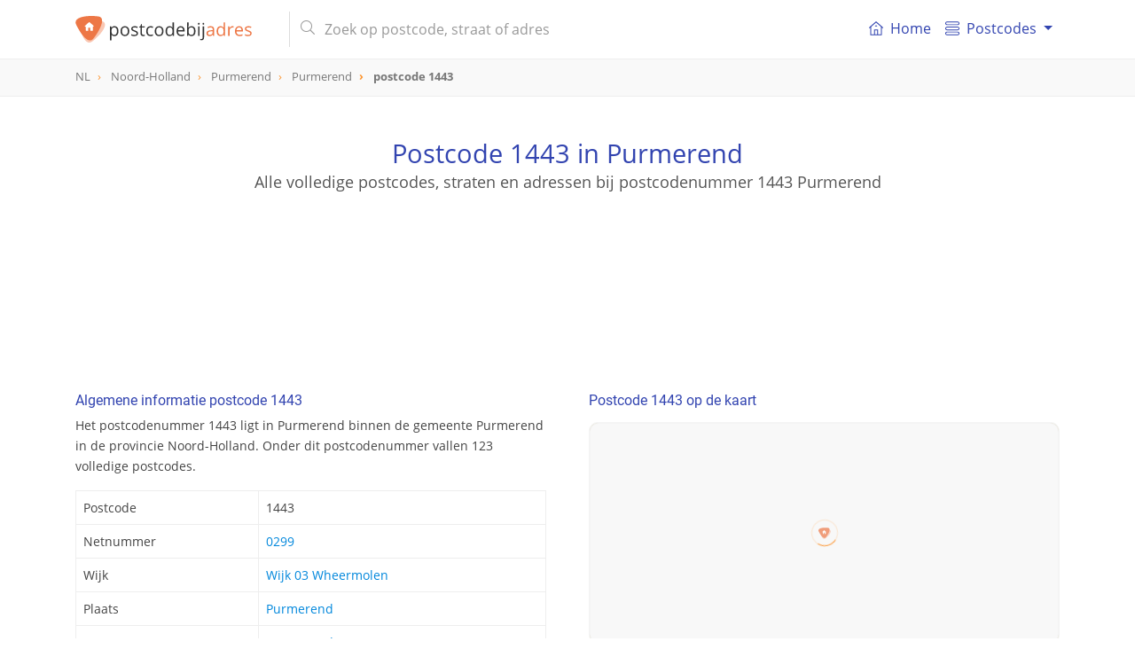

--- FILE ---
content_type: text/html; charset=UTF-8
request_url: https://postcodebijadres.nl/1443
body_size: 11997
content:
<!DOCTYPE html>
<html lang="nl">
    <head>
        <meta charset="utf-8">
        <meta name="viewport" content="width=device-width, initial-scale=1">
        <meta http-equiv="X-UA-Compatible" content="IE=edge">
        <title>Postcode 1443 in Purmerend - Postcode bij adres</title>
<meta name="description" content="Bekijk alle details van postcode 1443 in Purmerend. Vind de gerelateerde straat van postcode 1443, supermarkten in de buurt en nog veel meer.">
<meta name="keywords" content="straat, 1443, Purmerend, Purmerend, Noord-Holland, postcode, postcodes, Nederland, NL">
<meta itemprop="name" content="Postcode 1443 in Purmerend - Postcode bij adres">
<meta itemprop="description" content="Bekijk alle details van postcode 1443 in Purmerend. Vind de gerelateerde straat van postcode 1443, supermarkten in de buurt en nog veel meer.">
<meta itemprop="image" content="https://postcodebijadres.nl/img/core/logo.svg">
<meta name="twitter:card" content="summary">
<meta name="twitter:title" content="Postcode 1443 in Purmerend - Postcode bij adres">
<meta name="twitter:description" content="Bekijk alle details van postcode 1443 in Purmerend. Vind de gerelateerde straat van postcode 1443, supermarkten in de buurt en nog veel meer.">
<meta name="twitter:creator" content="@postcodebyaddress">
<meta name="twitter:image" content="https://postcodebijadres.nl/img/core/logo.svg">
<meta property="og:title" content="Postcode 1443 in Purmerend - Postcode bij adres" />
<meta property="og:type" content="article" />
<meta property="og:url" content="https://postcodebijadres.nl/1443" />
<meta property="og:image" content="https://postcodebijadres.nl/img/core/logo.svg" />
<meta property="og:description" content="Bekijk alle details van postcode 1443 in Purmerend. Vind de gerelateerde straat van postcode 1443, supermarkten in de buurt en nog veel meer." />
<meta property="og:site_name" content="Postcodebyaddress" />
<link rel="canonical" href="https://postcodebijadres.nl/1443"/>
        <meta name="csrf-token" content="bzF4MwpDpsmR3DO5Hr3Clf3HDLRaPhCfoafI7Csi">
        <meta name="google-site-verification" content="wHP1jIQowFbrs6JyY1WUWUaDN4ddO_6osXcVCO4EqQ8" >

        <link rel="apple-touch-icon" sizes="180x180" href="/apple-touch-icon.png">
        <link rel="icon" type="image/png" sizes="32x32" href="/favicon-32x32.png">
        <link rel="icon" type="image/png" sizes="16x16" href="/favicon-16x16.png">
        <link rel="manifest" href="/site.webmanifest">
        <link rel="mask-icon" href="/safari-pinned-tab.svg" color="#5bbad5">
        <meta name="msapplication-TileColor" content="#da532c">
        <meta name="theme-color" content="#ffffff">

        <link href=" /css/app.css?id=3b91df8ae07f13b9de19 " rel="stylesheet" type="text/css">


        <script type="application/ld+json">
            {
              "@context": "http://schema.org",
              "@type": "WebSite",
              "url": "/",
              "potentialAction": {
                "@type": "SearchAction",
                "target": "/zoeken?s={query}",
                "query-input": "required name=query"
              }
            }
        </script>
                <script async src="//pagead2.googlesyndication.com/pagead/js/adsbygoogle.js"></script>
        <script>
            (adsbygoogle = window.adsbygoogle || []).push({
                google_ad_client: "ca-pub-1830653998115366",
                enable_page_level_ads: false
            });
        </script>
            </head>

    <body role="document" itemscope itemtype="http://schema.org/WebPage" class="preload" >

        <nav id="main-navbar" class="navbar navbar-expand-md navbar-top navbar-light fixed-top">
    <div class="container ">

        <button class="navbar-toggler" id="navbarSupportedButton" type="button" data-toggle="collapse" data-target="#navbarSupportedContent" aria-controls="navbarSupportedContent" aria-expanded="false" aria-label="Toggle navigation">
            <span class="navbar-toggler-icon"></span>
        </button>

        <a class="navbar-brand" href="/">
            <img id="main-navbar-logo" src="/img/core/logo.svg" class="d-inline-block align-top" alt="Postcodebijadres.nl">
                        <span id="nav-page-title"> <img src="/img/core/logo_icon.svg" alt="Postcodebijadres.nl">postcode  <span class="orange">1443</span></span>
                    </a>

        <button class="navbar-toggler " id="navbarSearchButton" type="button" data-toggle="collapse" data-target="#navbarSearchContent" aria-controls="navbarSearchContent" aria-expanded="false" aria-label="Toggle navigation">
            <svg xmlns="http://www.w3.org/2000/svg" viewBox="0 0 56.966 56.966"><path d="M55.146 51.887L41.588 37.786A22.926 22.926 0 0 0 46.984 23c0-12.682-10.318-23-23-23s-23 10.318-23 23 10.318 23 23 23c4.761 0 9.298-1.436 13.177-4.162l13.661 14.208c.571.593 1.339.92 2.162.92.779 0 1.518-.297 2.079-.837a3.004 3.004 0 0 0 .083-4.242zM23.984 6c9.374 0 17 7.626 17 17s-7.626 17-17 17-17-7.626-17-17 7.626-17 17-17z"/></svg>
        </button>

        <div class="collapse navbar-collapse my-md-auto d-md-inline w-100" id="navbarSearchContent">
            <form id="navbar-search-form" class="mr-md-4 ml-md-3 my-auto d-inline w-100"  action="/zoeken" method="get">
                <div class="input-group">
                    <div class="input-group-prepend">
                       <span class="input-group-text d-none d-md-inline-block"><i class="fal fa-search"></i></span>
                        <span class="input-group-text d-md-none justify-content-center" id="mobile-search-back"><i class="far fa-arrow-left"></i></span>
                    </div>
                    <input id="navbar-search" name="s" value="" class="form-control" type="search" placeholder="Zoek op postcode, straat of adres" autocomplete="off">
                    <span class="input-group-append d-md-none">
                       <button type="submit" class="btn btn-navbar-search text-center"><i class="fal fa-search"></i></button>
                    </span>
                </div>
                <div class="search-results-container">
                    <div class="search-results closed"></div>
                </div>
            </form>
        </div>
        <div class="collapse navbar-collapse" id="navbarSupportedContent">
            <div id="menutItems">
                <ul class="navbar-nav d-md-none d-lg-flex">
                <li class="nav-item ">
                    <a class="nav-link" href="/">
                        <div class="icon baseline mr-1 d-none d-md-inline-flex">
                        <svg xmlns="http://www.w3.org/2000/svg" width="365" height="365" viewBox="0 0 365 365" class="d-inline-block">
                            <path d="M360.74 155.711l-170-149a12.502 12.502 0 0 0-16.48 0l-170 149c-5.191 4.55-5.711 12.448-1.161 17.641 4.55 5.19 12.449 5.711 17.64 1.16l13.163-11.536V348.89c0 6.903 5.596 12.5 12.5 12.5H318.597c6.904 0 12.5-5.597 12.5-12.5V162.977l13.163 11.537a12.463 12.463 0 0 0 8.234 3.1c3.476 0 6.934-1.441 9.405-4.261 4.553-5.194 4.033-13.091-1.159-17.642zM153.635 336.39V233.418h57.729v102.973l-57.729-.001zm152.464-195.229V336.39h-69.732V220.918c0-6.903-5.598-12.5-12.5-12.5h-82.73c-6.903 0-12.5 5.597-12.5 12.5v115.473H58.903v-195.23c0-.032-.004-.062-.004-.093L182.5 32.733l123.603 108.334c.001.033-.004.062-.004.094z"/><path d="M154.5 120.738c0 6.904 5.596 12.5 12.5 12.5h31c6.903 0 12.5-5.596 12.5-12.5s-5.597-12.5-12.5-12.5h-31c-6.903 0-12.5 5.596-12.5 12.5z"/></svg>
                        </div>
                        <i class="fal fa-home-lg-alt nav-icon d-md-none"></i>

                        Home</a>
                </li>
                <li class="nav-item dropdown">
                    <a class="nav-link dropdown-toggle" href="#" id="navbarDropdownMenuLink" data-toggle="dropdown" aria-haspopup="true" aria-expanded="false">
                      <div class="icon baseline mr-1">
                          <svg xmlns="http://www.w3.org/2000/svg" width="66" height="66" viewBox="0 0 66 66"><path d="M57.5 18h-49C3.813 18 0 14.187 0 9.5S3.813 1 8.5 1h49C62.188 1 66 4.813 66 9.5S62.188 18 57.5 18zM8.5 5C6.019 5 4 7.019 4 9.5S6.019 14 8.5 14h49c2.48 0 4.5-2.019 4.5-4.5S59.98 5 57.5 5h-49zM57.5 65h-49C3.813 65 0 61.188 0 56.5S3.813 48 8.5 48h49c4.688 0 8.5 3.812 8.5 8.5S62.188 65 57.5 65zm-49-13C6.019 52 4 54.02 4 56.5S6.019 61 8.5 61h49c2.48 0 4.5-2.02 4.5-4.5S59.98 52 57.5 52h-49zM57.5 42h-49C3.813 42 0 38.188 0 33.5 0 28.813 3.813 25 8.5 25h49c4.688 0 8.5 3.813 8.5 8.5 0 4.688-3.812 8.5-8.5 8.5zm-49-13A4.505 4.505 0 0 0 4 33.5C4 35.98 6.019 38 8.5 38h49c2.48 0 4.5-2.02 4.5-4.5 0-2.481-2.02-4.5-4.5-4.5h-49z"/></svg>
                      </div>
                       Postcodes
                    </a>
                    <div class="dropdown-menu" aria-labelledby="navbarDropdownMenuLink">
                        <a class="dropdown-item" href="/postcodes-nederland"><i class="fal fa-map-marker-plus nav-icon d-md-none"></i> Postcodes Nederland</a>
                        <a class="dropdown-item" href="/gemeentes"><i class="fal fa-globe nav-icon d-md-none"></i> Gemeentes overzicht</a>
                        <a class="dropdown-item" href="/netnummers"><i class="fal fa-phone-square nav-icon d-md-none"></i> Netnummers Nederland</a>
                        <a class="dropdown-item" href="/veelgestelde-vragen"><i class="fal fa-question-circle nav-icon d-md-none"></i> Veel gestelde vragen</a>
                    </div>
                </li>
            </ul>
            </div>
        </div>
    </div>
</nav>
        <div id="breadcrumbs" role="navigation">
    <div class="container">
        <ol class="breadcrumb" itemscope itemtype="http://schema.org/BreadcrumbList">
                    <li class="breadcrumb-item   " itemprop="itemListElement" itemscope itemtype="http://schema.org/ListItem">
                <a href="/postcodes-nederland"  itemtype="http://schema.org/Thing" itemprop="item" >
                    <span itemprop="name">NL</span>
                </a>
                <meta itemprop="position" content="1" />
            </li>
                    <li class="breadcrumb-item   d-none d-md-inline-block" itemprop="itemListElement" itemscope itemtype="http://schema.org/ListItem">
                <a href="/provincie/noord-holland"  itemtype="http://schema.org/Thing" itemprop="item" >
                    <span itemprop="name">Noord-Holland</span>
                </a>
                <meta itemprop="position" content="2" />
            </li>
                    <li class="breadcrumb-item   d-none d-md-inline-block" itemprop="itemListElement" itemscope itemtype="http://schema.org/ListItem">
                <a href="/gemeente/purmerend"  itemtype="http://schema.org/Thing" itemprop="item" >
                    <span itemprop="name">Purmerend</span>
                </a>
                <meta itemprop="position" content="3" />
            </li>
                    <li class="breadcrumb-item   " itemprop="itemListElement" itemscope itemtype="http://schema.org/ListItem">
                <a href="/purmerend"  itemtype="http://schema.org/Thing" itemprop="item" >
                    <span itemprop="name">Purmerend</span>
                </a>
                <meta itemprop="position" content="4" />
            </li>
                    <li class="breadcrumb-item active  " itemprop="itemListElement" itemscope itemtype="http://schema.org/ListItem">
                <a href="/1443"  itemtype="http://schema.org/Thing" itemprop="item" >
                    <span itemprop="name">postcode 1443</span>
                </a>
                <meta itemprop="position" content="5" />
            </li>
                </ol>
    </div>
</div>

        
<header id="info-page-header" class="container text-center" role="banner" itemscope itemtype="http://schema.org/WPHeader">
       <h1>Postcode 1443 in Purmerend</h1>
               <h2>Alle volledige postcodes, straten en adressen bij postcodenummer 1443 Purmerend</h2>
          <div class="pba-adv pba-atf mt-5">
    <ins class="adsbygoogle"
         style="display:inline-block"
         data-ad-client="ca-pub-1830653998115366"
         data-ad-slot="6480136828"
         data-ad-format="horizontal"
                  data-page-url="https://postcodebijadres.nl/purmerend"
                  data-full-width-responsive="true"></ins>
    <script>
        (adsbygoogle = window.adsbygoogle || []).push({});
    </script>
</div>
</header>
<script type="application/ld+json">
{
  "@context": "http://schema.org",
  "@type": "Place",
  "geo": {
    "@type": "GeoCoordinates",
    "latitude": "52.509023026072",
    "longitude": "4.9714974120313"
  },
 "address": {
    "@type": "PostalAddress",
    "addressLocality": "Purmerend",
    "addressRegion": "Noord-Holland",
    "addressCountry" : "Nederland",
    "postalCode": "1443"
  },
  "name": "1443"
}
</script>
<main class="container mt-md-5">
   <div class="row">
      <div class="col-md-6 pr-md-4">
         <section class="info-block">
            <h2>Algemene informatie postcode 1443</h2>
            <p>Het postcodenummer 1443 ligt in Purmerend binnen de gemeente Purmerend
            in de provincie Noord-Holland. Onder dit postcodenummer vallen 123 volledige postcodes.
            </p>
            <table class="table table-bordered mt-3">
               <tbody>
               <tr>
                  <th>Postcode</th>
                  <td>1443</td>
               </tr>
                              <tr>
                  <th>Netnummer</th>
                  <td><a href="/netnummer/0299">0299</a></td>
               </tr>
                                                 <tr>
                       <th>Wijk</th>
                       <td>
                                                          <a href="/gemeente/purmerend/wijk/wijk-03-wheermolen">Wijk 03 Wheermolen</a><br/>
                                                  </td>
                   </tr>
                              <tr>
                  <th>Plaats</th>
                  <td><a href="/purmerend">Purmerend</a></td>
               </tr>
               <tr>
                  <th>Gemeente</th>
                  <td><a href="/gemeente/purmerend">Purmerend</a></td>
               </tr>
               <tr>
                  <th>Provincie</th>
                  <td><a href="/provincie/noord-holland">Noord-Holland</a></td>
               </tr>
               </tbody>
            </table>
         </section>

         <div class="pba-adv pba-btf pba-btf-middle">
    <ins class="adsbygoogle"
         style="display:block"
         data-ad-client="ca-pub-1830653998115366"
         data-ad-slot="6991180827"
         data-ad-format="auto"
                  data-page-url="https://postcodebijadres.nl/purmerend"
                  data-full-width-responsive="true"></ins>
    <script>
        (adsbygoogle = window.adsbygoogle || []).push({});
    </script>
</div>


         
                     <section class="info-block">
               <h2>Alle straten en postcodes van postcode 1443 in Purmerend</h2>
               <p>
                                       Postcode 1443 in Purmerend heeft 180 postcodes.
                  
               </p>
               <table id="postcodes-table" class="table table-bordered table-striped mt-3">
                  <thead>
                  <tr>
                     <th>Postcode</th>
                     <th class="d-none d-md-table-cell">Straat</th>
                     <th>Nummers</th>
                  </tr>
                  </thead>
                  <tbody>
                                       <tr>
                        <td><a href="/1443AA">1443 AA</a></td>
                        <td class="d-none d-md-table-cell">
                                                      <a href="/saturnusstraat+purmerend">Saturnusstraat</a>
                                                   </td>
                        <td>
                                                            <a href="/purmerend/saturnusstraat/1-41">1 - 41</a>
                                                    </td>
                     </tr>
                                       <tr>
                        <td><a href="/1443AB">1443 AB</a></td>
                        <td class="d-none d-md-table-cell">
                                                      <a href="/saturnusstraat+purmerend">Saturnusstraat</a>
                                                   </td>
                        <td>
                                                            <a href="/purmerend/saturnusstraat/43-69">43 - 69</a>
                                                    </td>
                     </tr>
                                       <tr>
                        <td><a href="/1443AC">1443 AC</a></td>
                        <td class="d-none d-md-table-cell">
                                                      <a href="/saturnusstraat+purmerend">Saturnusstraat</a>
                                                   </td>
                        <td>
                                                            <a href="/purmerend/saturnusstraat/4-36">4 - 36</a>
                                                    </td>
                     </tr>
                                       <tr>
                        <td><a href="/1443AD">1443 AD</a></td>
                        <td class="d-none d-md-table-cell">
                                                      <a href="/saturnusstraat+purmerend">Saturnusstraat</a>
                                                   </td>
                        <td>
                                                            <a href="/purmerend/saturnusstraat/38-66">38 - 66</a>
                                                    </td>
                     </tr>
                                       <tr>
                        <td><a href="/1443AE">1443 AE</a></td>
                        <td class="d-none d-md-table-cell">
                                                      <a href="/zonnelaan+purmerend">Zonnelaan</a>
                                                   </td>
                        <td>
                                                            <a href="/purmerend/zonnelaan/1-23">1 - 23</a>
                                                    </td>
                     </tr>
                                       <tr>
                        <td><a href="/1443AG">1443 AG</a></td>
                        <td class="d-none d-md-table-cell">
                                                      <a href="/zonnelaan+purmerend">Zonnelaan</a>
                                                   </td>
                        <td>
                                                            <a href="/purmerend/zonnelaan/29-55">29 - 55</a>
                                                    </td>
                     </tr>
                                       <tr>
                        <td><a href="/1443AH">1443 AH</a></td>
                        <td class="d-none d-md-table-cell">
                                                      <a href="/polluxstraat+purmerend">Polluxstraat</a>
                                                   </td>
                        <td>
                                                            <a href="/purmerend/polluxstraat/1-19">1 - 19</a>
                                                    </td>
                     </tr>
                                       <tr>
                        <td><a href="/1443AJ">1443 AJ</a></td>
                        <td class="d-none d-md-table-cell">
                                                      <a href="/polluxstraat+purmerend">Polluxstraat</a>
                                                   </td>
                        <td>
                                                            <a href="/purmerend/polluxstraat/20-31">20 - 31</a>
                                                    </td>
                     </tr>
                                       <tr>
                        <td><a href="/1443AK">1443 AK</a></td>
                        <td class="d-none d-md-table-cell">
                                                      <a href="/castorstraat+purmerend">Castorstraat</a>
                                                   </td>
                        <td>
                                                            <a href="/purmerend/castorstraat/1-19">1 - 19</a>
                                                    </td>
                     </tr>
                                       <tr>
                        <td><a href="/1443AL">1443 AL</a></td>
                        <td class="d-none d-md-table-cell">
                                                      <a href="/castorstraat+purmerend">Castorstraat</a>
                                                   </td>
                        <td>
                                                            <a href="/purmerend/castorstraat/20-31">20 - 31</a>
                                                    </td>
                     </tr>
                                       <tr>
                        <td><a href="/1443AM">1443 AM</a></td>
                        <td class="d-none d-md-table-cell">
                                                      <a href="/orionweg+purmerend">Orionweg</a>
                                                   </td>
                        <td>
                                                            <a href="/purmerend/orionweg/3-49">3 - 49</a>
                                                    </td>
                     </tr>
                                       <tr>
                        <td><a href="/1443AN">1443 AN</a></td>
                        <td class="d-none d-md-table-cell">
                                                      <a href="/orionweg+purmerend">Orionweg</a>
                                                   </td>
                        <td>
                                                            <a href="/purmerend/orionweg/2-34">2 - 34</a>
                                                    </td>
                     </tr>
                                       <tr>
                        <td><a href="/1443AV">1443 AV</a></td>
                        <td class="d-none d-md-table-cell">
                                                      <a href="/planetenstraat+purmerend">Planetenstraat</a>
                                                   </td>
                        <td>
                                                            <a href="/purmerend/planetenstraat/2-52">2 - 52</a>
                                                    </td>
                     </tr>
                                       <tr>
                        <td><a href="/1443AW">1443 AW</a></td>
                        <td class="d-none d-md-table-cell">
                                                      <a href="/planetenstraat+purmerend">Planetenstraat</a>
                                                   </td>
                        <td>
                                                            <a href="/purmerend/planetenstraat/54-104">54 - 104</a>
                                                    </td>
                     </tr>
                                       <tr>
                        <td><a href="/1443AX">1443 AX</a></td>
                        <td class="d-none d-md-table-cell">
                                                      <a href="/planetenstraat+purmerend">Planetenstraat</a>
                                                   </td>
                        <td>
                                                            <a href="/purmerend/planetenstraat/106-156">106 - 156</a>
                                                    </td>
                     </tr>
                                       <tr>
                        <td><a href="/1443AZ">1443 AZ</a></td>
                        <td class="d-none d-md-table-cell">
                                                      <a href="/planetenstraat+purmerend">Planetenstraat</a>
                                                   </td>
                        <td>
                                                            <a href="/purmerend/planetenstraat/158-208">158 - 208</a>
                                                    </td>
                     </tr>
                                       <tr>
                        <td><a href="/1443BA">1443 BA</a></td>
                        <td class="d-none d-md-table-cell">
                                                      <a href="/kometenstraat+purmerend">Kometenstraat</a>
                                                   </td>
                        <td>
                                                            <a href="/purmerend/kometenstraat/1-68">1 - 68</a>
                                                    </td>
                     </tr>
                                       <tr>
                        <td><a href="/1443BB">1443 BB</a></td>
                        <td class="d-none d-md-table-cell">
                                                      <a href="/meteorenweg+purmerend">Meteorenweg</a>
                                                   </td>
                        <td>
                                                            <a href="/purmerend/meteorenweg/1-35">1 - 35</a>
                                                    </td>
                     </tr>
                                       <tr>
                        <td><a href="/1443BC">1443 BC</a></td>
                        <td class="d-none d-md-table-cell">
                                                      <a href="/meteorenweg+purmerend">Meteorenweg</a>
                                                   </td>
                        <td>
                                                            <a href="/purmerend/meteorenweg/37-81">37 - 81</a>
                                                    </td>
                     </tr>
                                       <tr>
                        <td><a href="/1443BD">1443 BD</a></td>
                        <td class="d-none d-md-table-cell">
                                                      <a href="/meteorenweg+purmerend">Meteorenweg</a>
                                                   </td>
                        <td>
                                                            <a href="/purmerend/meteorenweg/1012-1038">1012 - 1038</a>
                                                    </td>
                     </tr>
                                       <tr>
                        <td><a href="/1443BE">1443 BE</a></td>
                        <td class="d-none d-md-table-cell">
                                                      <a href="/altair+purmerend">Altair</a>
                                                   </td>
                        <td>
                                                            <a href="/purmerend/altair/1-58">1 - 58</a>
                                                    </td>
                     </tr>
                                       <tr>
                        <td><a href="/1443BG">1443 BG</a></td>
                        <td class="d-none d-md-table-cell">
                                                      <a href="/mira+purmerend">Mira</a>
                                                   </td>
                        <td>
                                                            <a href="/purmerend/mira/2-14">2 - 14</a>
                                                    </td>
                     </tr>
                                       <tr>
                        <td><a href="/1443BH">1443 BH</a></td>
                        <td class="d-none d-md-table-cell">
                                                      <a href="/sirius+purmerend">Sirius</a>
                                                   </td>
                        <td>
                                                            <a href="/purmerend/sirius/2-14">2 - 14</a>
                                                    </td>
                     </tr>
                                       <tr>
                        <td><a href="/1443BJ">1443 BJ</a></td>
                        <td class="d-none d-md-table-cell">
                                                      <a href="/atlas+purmerend">Atlas</a>
                                                   </td>
                        <td>
                                                            <a href="/purmerend/atlas/2-14">2 - 14</a>
                                                    </td>
                     </tr>
                                       <tr>
                        <td><a href="/1443BK">1443 BK</a></td>
                        <td class="d-none d-md-table-cell">
                                                      <a href="/antares+purmerend">Antares</a>
                                                   </td>
                        <td>
                                                            <a href="/purmerend/antares/2-14">2 - 14</a>
                                                    </td>
                     </tr>
                                       <tr>
                        <td><a href="/1443BL">1443 BL</a></td>
                        <td class="d-none d-md-table-cell">
                                                      <a href="/polaris+purmerend">Polaris</a>
                                                   </td>
                        <td>
                                                            <a href="/purmerend/polaris/2-14">2 - 14</a>
                                                    </td>
                     </tr>
                                       <tr>
                        <td><a href="/1443BM">1443 BM</a></td>
                        <td class="d-none d-md-table-cell">
                                                      <a href="/triton+purmerend">Triton</a>
                                                   </td>
                        <td>
                                                            <a href="/purmerend/triton/2-148">2 - 148</a>
                                                    </td>
                     </tr>
                                       <tr>
                        <td><a href="/1443BN">1443 BN</a></td>
                        <td class="d-none d-md-table-cell">
                                                      <a href="/juno+purmerend">Juno</a>
                                                   </td>
                        <td>
                                                            <a href="/purmerend/juno/3-78">3 - 78</a>
                                                    </td>
                     </tr>
                                       <tr>
                        <td><a href="/1443BP">1443 BP</a></td>
                        <td class="d-none d-md-table-cell">
                                                      <a href="/pallas+purmerend">Pallas</a>
                                                   </td>
                        <td>
                                                            <a href="/purmerend/pallas/3-88">3 - 88</a>
                                                    </td>
                     </tr>
                                       <tr>
                        <td><a href="/1443BR">1443 BR</a></td>
                        <td class="d-none d-md-table-cell">
                                                      <a href="/vesta+purmerend">Vesta</a>
                                                   </td>
                        <td>
                                                            <a href="/purmerend/vesta/3-86">3 - 86</a>
                                                    </td>
                     </tr>
                                       <tr>
                        <td><a href="/1443BS">1443 BS</a></td>
                        <td class="d-none d-md-table-cell">
                                                      <a href="/planetenpark+purmerend">Planetenpark</a>
                                                   </td>
                        <td>
                                                            <a href="/purmerend/planetenpark/30-113">30 - 113</a>
                                                    </td>
                     </tr>
                                       <tr>
                        <td><a href="/1443BT">1443 BT</a></td>
                        <td class="d-none d-md-table-cell">
                                                      <a href="/aurigapark+purmerend">Aurigapark</a>
                                                   </td>
                        <td>
                                                            <a href="/purmerend/aurigapark/2-113">2 - 113</a>
                                                    </td>
                     </tr>
                                       <tr>
                        <td><a href="/1443EA">1443 EA</a></td>
                        <td class="d-none d-md-table-cell">
                                                      <a href="/john-f-kennedyplein+purmerend">John F. Kennedyplein</a>
                                                   </td>
                        <td>
                                                            <a href="/purmerend/john-f-kennedyplein/1-33">1 - 33</a>
                                                    </td>
                     </tr>
                                       <tr>
                        <td><a href="/1443EB">1443 EB</a></td>
                        <td class="d-none d-md-table-cell">
                                                      <a href="/john-f-kennedyplein+purmerend">John F. Kennedyplein</a>
                                                   </td>
                        <td>
                                                            <a href="/purmerend/john-f-kennedyplein/39-87">39 - 87</a>
                                                    </td>
                     </tr>
                                       <tr>
                        <td><a href="/1443EC">1443 EC</a></td>
                        <td class="d-none d-md-table-cell">
                                                      <a href="/john-f-kennedyplein+purmerend">John F. Kennedyplein</a>
                                                   </td>
                        <td>
                                                            <a href="/purmerend/john-f-kennedyplein/2-30">2 - 30</a>
                                                    </td>
                     </tr>
                                       <tr>
                        <td><a href="/1443EE">1443 EE</a></td>
                        <td class="d-none d-md-table-cell">
                                                      <a href="/boeierstraat+purmerend">Boeierstraat</a>
                                                   </td>
                        <td>
                                                            <a href="/purmerend/boeierstraat/9-101">9 - 101</a>
                                                    </td>
                     </tr>
                                       <tr>
                        <td><a href="/1443EG">1443 EG</a></td>
                        <td class="d-none d-md-table-cell">
                                                      <a href="/boeierstraat+purmerend">Boeierstraat</a>
                                                   </td>
                        <td>
                                                            <a href="/purmerend/boeierstraat/103-139">103 - 139</a>
                                                    </td>
                     </tr>
                                       <tr>
                        <td><a href="/1443EH">1443 EH</a></td>
                        <td class="d-none d-md-table-cell">
                                                      <a href="/boeierstraat+purmerend">Boeierstraat</a>
                                                   </td>
                        <td>
                                                            <a href="/purmerend/boeierstraat/141-173">141 - 173</a>
                                                    </td>
                     </tr>
                                       <tr>
                        <td><a href="/1443EJ">1443 EJ</a></td>
                        <td class="d-none d-md-table-cell">
                                                      <a href="/boeierstraat+purmerend">Boeierstraat</a>
                                                   </td>
                        <td>
                                                            <a href="/purmerend/boeierstraat/175-197">175 - 197</a>
                                                    </td>
                     </tr>
                                       <tr>
                        <td><a href="/1443EK">1443 EK</a></td>
                        <td class="d-none d-md-table-cell">
                                                      <a href="/boeierstraat+purmerend">Boeierstraat</a>
                                                   </td>
                        <td>
                                                            <a href="/purmerend/boeierstraat/199-251">199 - 251</a>
                                                    </td>
                     </tr>
                                       <tr>
                        <td><a href="/1443EL">1443 EL</a></td>
                        <td class="d-none d-md-table-cell">
                                                      <a href="/boeierstraat+purmerend">Boeierstraat</a>
                                                   </td>
                        <td>
                                                            <a href="/purmerend/boeierstraat/253-297">253 - 297</a>
                                                    </td>
                     </tr>
                                       <tr>
                        <td><a href="/1443EM">1443 EM</a></td>
                        <td class="d-none d-md-table-cell">
                                                      <a href="/boeierstraat+purmerend">Boeierstraat</a>
                                                   </td>
                        <td>
                                                            <a href="/purmerend/boeierstraat/299-341">299 - 341</a>
                                                    </td>
                     </tr>
                                       <tr>
                        <td><a href="/1443EN">1443 EN</a></td>
                        <td class="d-none d-md-table-cell">
                                                      <a href="/boeierstraat+purmerend">Boeierstraat</a>
                                                   </td>
                        <td>
                                                            <a href="/purmerend/boeierstraat/2-44">2 - 44</a>
                                                    </td>
                     </tr>
                                       <tr>
                        <td><a href="/1443EP">1443 EP</a></td>
                        <td class="d-none d-md-table-cell">
                                                      <a href="/boeierstraat+purmerend">Boeierstraat</a>
                                                   </td>
                        <td>
                                                            <a href="/purmerend/boeierstraat/46-82">46 - 82</a>
                                                    </td>
                     </tr>
                                       <tr>
                        <td><a href="/1443ER">1443 ER</a></td>
                        <td class="d-none d-md-table-cell">
                                                      <a href="/pluutstraat+purmerend">Pluutstraat</a>
                                                   </td>
                        <td>
                                                            <a href="/purmerend/pluutstraat/1-25">1 - 25</a>
                                                    </td>
                     </tr>
                                       <tr>
                        <td><a href="/1443ES">1443 ES</a></td>
                        <td class="d-none d-md-table-cell">
                                                      <a href="/schokkerstraat+purmerend">Schokkerstraat</a>
                                                   </td>
                        <td>
                                                            <a href="/purmerend/schokkerstraat/2-24">2 - 24</a>
                                                    </td>
                     </tr>
                                       <tr>
                        <td><a href="/1443ET">1443 ET</a></td>
                        <td class="d-none d-md-table-cell">
                                                      <a href="/botterstraat+purmerend">Botterstraat</a>
                                                   </td>
                        <td>
                                                            <a href="/purmerend/botterstraat/3-58">3 - 58</a>
                                                    </td>
                     </tr>
                                       <tr>
                        <td><a href="/1443EV">1443 EV</a></td>
                        <td class="d-none d-md-table-cell">
                                                      <a href="/botterstraat+purmerend">Botterstraat</a>
                                                   </td>
                        <td>
                                                            <a href="/purmerend/botterstraat/2-26">2 - 26</a>
                                                    </td>
                     </tr>
                                       <tr>
                        <td><a href="/1443EW">1443 EW</a></td>
                        <td class="d-none d-md-table-cell">
                                                      <a href="/john-f-kennedyplein+purmerend">John F. Kennedyplein</a>
                                                   </td>
                        <td>
                                                            <a href="/purmerend/john-f-kennedyplein/73-73">73 - 73</a>
                                                    </td>
                     </tr>
                                       <tr>
                        <td><a href="/1443EW">1443 EW</a></td>
                        <td class="d-none d-md-table-cell">
                                                      <a href="/jolstraat+purmerend">Jolstraat</a>
                                                   </td>
                        <td>
                                                            <a href="/purmerend/jolstraat/1-23">1 - 23</a>
                                                    </td>
                     </tr>
                                       <tr>
                        <td><a href="/1443EX">1443 EX</a></td>
                        <td class="d-none d-md-table-cell">
                                                      <a href="/aakstraat+purmerend">Aakstraat</a>
                                                   </td>
                        <td>
                                                            <a href="/purmerend/aakstraat/2-26">2 - 26</a>
                                                    </td>
                     </tr>
                                       <tr>
                        <td><a href="/1443GA">1443 GA</a></td>
                        <td class="d-none d-md-table-cell">
                                                      <a href="/henri-dunantstraat+purmerend">Henri Dunantstraat</a>
                                                   </td>
                        <td>
                                                            <a href="/purmerend/henri-dunantstraat/1-47">1 - 47</a>
                                                    </td>
                     </tr>
                                       <tr>
                        <td><a href="/1443GB">1443 GB</a></td>
                        <td class="d-none d-md-table-cell">
                                                      <a href="/henri-dunantstraat+purmerend">Henri Dunantstraat</a>
                                                   </td>
                        <td>
                                                            <a href="/purmerend/henri-dunantstraat/49-91">49 - 91</a>
                                                    </td>
                     </tr>
                                       <tr>
                        <td><a href="/1443GC">1443 GC</a></td>
                        <td class="d-none d-md-table-cell">
                                                      <a href="/henri-dunantstraat+purmerend">Henri Dunantstraat</a>
                                                   </td>
                        <td>
                                                            <a href="/purmerend/henri-dunantstraat/93-139">93 - 139</a>
                                                    </td>
                     </tr>
                                       <tr>
                        <td><a href="/1443GD">1443 GD</a></td>
                        <td class="d-none d-md-table-cell">
                                                      <a href="/henri-dunantstraat+purmerend">Henri Dunantstraat</a>
                                                   </td>
                        <td>
                                                            <a href="/purmerend/henri-dunantstraat/141-187">141 - 187</a>
                                                    </td>
                     </tr>
                                       <tr>
                        <td><a href="/1443GE">1443 GE</a></td>
                        <td class="d-none d-md-table-cell">
                                                      <a href="/henri-dunantstraat+purmerend">Henri Dunantstraat</a>
                                                   </td>
                        <td>
                                                            <a href="/purmerend/henri-dunantstraat/4-50">4 - 50</a>
                                                    </td>
                     </tr>
                                       <tr>
                        <td><a href="/1443GH">1443 GH</a></td>
                        <td class="d-none d-md-table-cell">
                                                      <a href="/botterstraat+purmerend">Botterstraat</a>
                                                   </td>
                        <td>
                                                            <a href="/purmerend/botterstraat/37-75">37 - 75</a>
                                                    </td>
                     </tr>
                                       <tr>
                        <td><a href="/1443GJ">1443 GJ</a></td>
                        <td class="d-none d-md-table-cell">
                                                      <a href="/botterstraat+purmerend">Botterstraat</a>
                                                   </td>
                        <td>
                                                            <a href="/purmerend/botterstraat/77-117">77 - 117</a>
                                                    </td>
                     </tr>
                                       <tr>
                        <td><a href="/1443GK">1443 GK</a></td>
                        <td class="d-none d-md-table-cell">
                                                      <a href="/botterstraat+purmerend">Botterstraat</a>
                                                   </td>
                        <td>
                                                            <a href="/purmerend/botterstraat/119-157">119 - 157</a>
                                                    </td>
                     </tr>
                                       <tr>
                        <td><a href="/1443GL">1443 GL</a></td>
                        <td class="d-none d-md-table-cell">
                                                      <a href="/botterstraat+purmerend">Botterstraat</a>
                                                   </td>
                        <td>
                                                            <a href="/purmerend/botterstraat/159-171">159 - 171</a>
                                                    </td>
                     </tr>
                                       <tr>
                        <td><a href="/1443HA">1443 HA</a></td>
                        <td class="d-none d-md-table-cell">
                                                      <a href="/anne-franklaan+purmerend">Anne Franklaan</a>
                                                   </td>
                        <td>
                                                            <a href="/purmerend/anne-franklaan/3-49">3 - 49</a>
                                                    </td>
                     </tr>
                                       <tr>
                        <td><a href="/1443HB">1443 HB</a></td>
                        <td class="d-none d-md-table-cell">
                                                      <a href="/anne-franklaan+purmerend">Anne Franklaan</a>
                                                   </td>
                        <td>
                                                            <a href="/purmerend/anne-franklaan/51-91">51 - 91</a>
                                                    </td>
                     </tr>
                                       <tr>
                        <td><a href="/1443HC">1443 HC</a></td>
                        <td class="d-none d-md-table-cell">
                                                      <a href="/anne-franklaan+purmerend">Anne Franklaan</a>
                                                   </td>
                        <td>
                                                            <a href="/purmerend/anne-franklaan/93-135">93 - 135</a>
                                                    </td>
                     </tr>
                                       <tr>
                        <td><a href="/1443HD">1443 HD</a></td>
                        <td class="d-none d-md-table-cell">
                                                      <a href="/anne-franklaan+purmerend">Anne Franklaan</a>
                                                   </td>
                        <td>
                                                            <a href="/purmerend/anne-franklaan/137-167">137 - 167</a>
                                                    </td>
                     </tr>
                                       <tr>
                        <td><a href="/1443HE">1443 HE</a></td>
                        <td class="d-none d-md-table-cell">
                                                      <a href="/anne-franklaan+purmerend">Anne Franklaan</a>
                                                   </td>
                        <td>
                                                            <a href="/purmerend/anne-franklaan/169-217">169 - 217</a>
                                                    </td>
                     </tr>
                                       <tr>
                        <td><a href="/1443HG">1443 HG</a></td>
                        <td class="d-none d-md-table-cell">
                                                      <a href="/anne-franklaan+purmerend">Anne Franklaan</a>
                                                   </td>
                        <td>
                                                            <a href="/purmerend/anne-franklaan/219-255">219 - 255</a>
                                                    </td>
                     </tr>
                                       <tr>
                        <td><a href="/1443HH">1443 HH</a></td>
                        <td class="d-none d-md-table-cell">
                                                      <a href="/anne-franklaan+purmerend">Anne Franklaan</a>
                                                   </td>
                        <td>
                                                            <a href="/purmerend/anne-franklaan/257-299">257 - 299</a>
                                                    </td>
                     </tr>
                                       <tr>
                        <td><a href="/1443HJ">1443 HJ</a></td>
                        <td class="d-none d-md-table-cell">
                                                      <a href="/anne-franklaan+purmerend">Anne Franklaan</a>
                                                   </td>
                        <td>
                                                            <a href="/purmerend/anne-franklaan/301-327">301 - 327</a>
                                                    </td>
                     </tr>
                                       <tr>
                        <td><a href="/1443HK">1443 HK</a></td>
                        <td class="d-none d-md-table-cell">
                                                      <a href="/anne-franklaan+purmerend">Anne Franklaan</a>
                                                   </td>
                        <td>
                                                            <a href="/purmerend/anne-franklaan/331-375">331 - 375</a>
                                                    </td>
                     </tr>
                                       <tr>
                        <td><a href="/1443HL">1443 HL</a></td>
                        <td class="d-none d-md-table-cell">
                                                      <a href="/anne-franklaan+purmerend">Anne Franklaan</a>
                                                   </td>
                        <td>
                                                            <a href="/purmerend/anne-franklaan/377-421">377 - 421</a>
                                                    </td>
                     </tr>
                                       <tr>
                        <td><a href="/1443HM">1443 HM</a></td>
                        <td class="d-none d-md-table-cell">
                                                      <a href="/anne-franklaan+purmerend">Anne Franklaan</a>
                                                   </td>
                        <td>
                                                            <a href="/purmerend/anne-franklaan/423-469">423 - 469</a>
                                                    </td>
                     </tr>
                                       <tr>
                        <td><a href="/1443HN">1443 HN</a></td>
                        <td class="d-none d-md-table-cell">
                                                      <a href="/anne-franklaan+purmerend">Anne Franklaan</a>
                                                   </td>
                        <td>
                                                            <a href="/purmerend/anne-franklaan/471-491">471 - 491</a>
                                                    </td>
                     </tr>
                                       <tr>
                        <td><a href="/1443HP">1443 HP</a></td>
                        <td class="d-none d-md-table-cell">
                                                      <a href="/anne-franklaan+purmerend">Anne Franklaan</a>
                                                   </td>
                        <td>
                                                            <a href="/purmerend/anne-franklaan/497-519">497 - 519</a>
                                                    </td>
                     </tr>
                                       <tr>
                        <td><a href="/1443HR">1443 HR</a></td>
                        <td class="d-none d-md-table-cell">
                                                      <a href="/anne-franklaan+purmerend">Anne Franklaan</a>
                                                   </td>
                        <td>
                                                            <a href="/purmerend/anne-franklaan/521-565">521 - 565</a>
                                                    </td>
                     </tr>
                                       <tr>
                        <td><a href="/1443HS">1443 HS</a></td>
                        <td class="d-none d-md-table-cell">
                                                      <a href="/anne-franklaan+purmerend">Anne Franklaan</a>
                                                   </td>
                        <td>
                                                            <a href="/purmerend/anne-franklaan/567-613">567 - 613</a>
                                                    </td>
                     </tr>
                                       <tr>
                        <td><a href="/1443HT">1443 HT</a></td>
                        <td class="d-none d-md-table-cell">
                                                      <a href="/anne-franklaan+purmerend">Anne Franklaan</a>
                                                   </td>
                        <td>
                                                            <a href="/purmerend/anne-franklaan/615-651">615 - 651</a>
                                                    </td>
                     </tr>
                                       <tr>
                        <td><a href="/1443HV">1443 HV</a></td>
                        <td class="d-none d-md-table-cell">
                                                      <a href="/anne-franklaan+purmerend">Anne Franklaan</a>
                                                   </td>
                        <td>
                                                            <a href="/purmerend/anne-franklaan/653-699">653 - 699</a>
                                                    </td>
                     </tr>
                                       <tr>
                        <td><a href="/1443HW">1443 HW</a></td>
                        <td class="d-none d-md-table-cell">
                                                      <a href="/anne-franklaan+purmerend">Anne Franklaan</a>
                                                   </td>
                        <td>
                                                            <a href="/purmerend/anne-franklaan/701-745">701 - 745</a>
                                                    </td>
                     </tr>
                                       <tr>
                        <td><a href="/1443HX">1443 HX</a></td>
                        <td class="d-none d-md-table-cell">
                                                      <a href="/anne-franklaan+purmerend">Anne Franklaan</a>
                                                   </td>
                        <td>
                                                            <a href="/purmerend/anne-franklaan/747-785">747 - 785</a>
                                                    </td>
                     </tr>
                                       <tr>
                        <td><a href="/1443JA">1443 JA</a></td>
                        <td class="d-none d-md-table-cell">
                                                      <a href="/anne-franklaan+purmerend">Anne Franklaan</a>
                                                   </td>
                        <td>
                                                            <a href="/purmerend/anne-franklaan/2-44">2 - 44</a>
                                                    </td>
                     </tr>
                                       <tr>
                        <td><a href="/1443JB">1443 JB</a></td>
                        <td class="d-none d-md-table-cell">
                                                      <a href="/anne-franklaan+purmerend">Anne Franklaan</a>
                                                   </td>
                        <td>
                                                            <a href="/purmerend/anne-franklaan/46-88">46 - 88</a>
                                                    </td>
                     </tr>
                                       <tr>
                        <td><a href="/1443JC">1443 JC</a></td>
                        <td class="d-none d-md-table-cell">
                                                      <a href="/bazuinstraat+purmerend">Bazuinstraat</a>
                                                   </td>
                        <td>
                                                            <a href="/purmerend/bazuinstraat/1-33">1 - 33</a>
                                                    </td>
                     </tr>
                                       <tr>
                        <td><a href="/1443JD">1443 JD</a></td>
                        <td class="d-none d-md-table-cell">
                                                      <a href="/bazuinstraat+purmerend">Bazuinstraat</a>
                                                   </td>
                        <td>
                                                            <a href="/purmerend/bazuinstraat/35-63">35 - 63</a>
                                                    </td>
                     </tr>
                                       <tr>
                        <td><a href="/1443JE">1443 JE</a></td>
                        <td class="d-none d-md-table-cell">
                                                      <a href="/bazuinstraat+purmerend">Bazuinstraat</a>
                                                   </td>
                        <td>
                                                            <a href="/purmerend/bazuinstraat/2-48">2 - 48</a>
                                                    </td>
                     </tr>
                                       <tr>
                        <td><a href="/1443JG">1443 JG</a></td>
                        <td class="d-none d-md-table-cell">
                                                      <a href="/bazuinstraat+purmerend">Bazuinstraat</a>
                                                   </td>
                        <td>
                                                            <a href="/purmerend/bazuinstraat/50-84">50 - 84</a>
                                                    </td>
                     </tr>
                                       <tr>
                        <td><a href="/1443JH">1443 JH</a></td>
                        <td class="d-none d-md-table-cell">
                                                      <a href="/tjalkstraat+purmerend">Tjalkstraat</a>
                                                   </td>
                        <td>
                                                            <a href="/purmerend/tjalkstraat/1-31">1 - 31</a>
                                                    </td>
                     </tr>
                                       <tr>
                        <td><a href="/1443JJ">1443 JJ</a></td>
                        <td class="d-none d-md-table-cell">
                                                      <a href="/tjalkstraat+purmerend">Tjalkstraat</a>
                                                   </td>
                        <td>
                                                            <a href="/purmerend/tjalkstraat/33-63">33 - 63</a>
                                                    </td>
                     </tr>
                                       <tr>
                        <td><a href="/1443JK">1443 JK</a></td>
                        <td class="d-none d-md-table-cell">
                                                      <a href="/tjalkstraat+purmerend">Tjalkstraat</a>
                                                   </td>
                        <td>
                                                            <a href="/purmerend/tjalkstraat/2-48">2 - 48</a>
                                                    </td>
                     </tr>
                                       <tr>
                        <td><a href="/1443JL">1443 JL</a></td>
                        <td class="d-none d-md-table-cell">
                                                      <a href="/tjalkstraat+purmerend">Tjalkstraat</a>
                                                   </td>
                        <td>
                                                            <a href="/purmerend/tjalkstraat/50-84">50 - 84</a>
                                                    </td>
                     </tr>
                                       <tr>
                        <td><a href="/1443KA">1443 KA</a></td>
                        <td class="d-none d-md-table-cell">
                                                      <a href="/gouwzeestraat+purmerend">Gouwzeestraat</a>
                                                   </td>
                        <td>
                                                            <a href="/purmerend/gouwzeestraat/1-47">1 - 47</a>
                                                    </td>
                     </tr>
                                       <tr>
                        <td><a href="/1443KB">1443 KB</a></td>
                        <td class="d-none d-md-table-cell">
                                                      <a href="/gouwzeestraat+purmerend">Gouwzeestraat</a>
                                                   </td>
                        <td>
                                                            <a href="/purmerend/gouwzeestraat/2-52">2 - 52</a>
                                                    </td>
                     </tr>
                                       <tr>
                        <td><a href="/1443KC">1443 KC</a></td>
                        <td class="d-none d-md-table-cell">
                                                      <a href="/gouwzeestraat+purmerend">Gouwzeestraat</a>
                                                   </td>
                        <td>
                                                            <a href="/purmerend/gouwzeestraat/54-102">54 - 102</a>
                                                    </td>
                     </tr>
                                       <tr>
                        <td><a href="/1443KD">1443 KD</a></td>
                        <td class="d-none d-md-table-cell">
                                                      <a href="/gouwzeestraat+purmerend">Gouwzeestraat</a>
                                                   </td>
                        <td>
                                                            <a href="/purmerend/gouwzeestraat/104-150">104 - 150</a>
                                                    </td>
                     </tr>
                                       <tr>
                        <td><a href="/1443KE">1443 KE</a></td>
                        <td class="d-none d-md-table-cell">
                                                      <a href="/gouwzeestraat+purmerend">Gouwzeestraat</a>
                                                   </td>
                        <td>
                                                            <a href="/purmerend/gouwzeestraat/152-200">152 - 200</a>
                                                    </td>
                     </tr>
                                       <tr>
                        <td><a href="/1443KG">1443 KG</a></td>
                        <td class="d-none d-md-table-cell">
                                                      <a href="/gouwzeestraat+purmerend">Gouwzeestraat</a>
                                                   </td>
                        <td>
                                                            <a href="/purmerend/gouwzeestraat/202-238">202 - 238</a>
                                                    </td>
                     </tr>
                                       <tr>
                        <td><a href="/1443KH">1443 KH</a></td>
                        <td class="d-none d-md-table-cell">
                                                      <a href="/gouwzeestraat+purmerend">Gouwzeestraat</a>
                                                   </td>
                        <td>
                                                            <a href="/purmerend/gouwzeestraat/240-284">240 - 284</a>
                                                    </td>
                     </tr>
                                       <tr>
                        <td><a href="/1443KJ">1443 KJ</a></td>
                        <td class="d-none d-md-table-cell">
                                                      <a href="/gouwzeestraat+purmerend">Gouwzeestraat</a>
                                                   </td>
                        <td>
                                                            <a href="/purmerend/gouwzeestraat/286-332">286 - 332</a>
                                                    </td>
                     </tr>
                                       <tr>
                        <td><a href="/1443KK">1443 KK</a></td>
                        <td class="d-none d-md-table-cell">
                                                      <a href="/gouwzeestraat+purmerend">Gouwzeestraat</a>
                                                   </td>
                        <td>
                                                            <a href="/purmerend/gouwzeestraat/334-372">334 - 372</a>
                                                    </td>
                     </tr>
                                       <tr>
                        <td><a href="/1443KL">1443 KL</a></td>
                        <td class="d-none d-md-table-cell">
                                                      <a href="/roggebotstraat+purmerend">Roggebotstraat</a>
                                                   </td>
                        <td>
                                                            <a href="/purmerend/roggebotstraat/1-45">1 - 45</a>
                                                    </td>
                     </tr>
                                       <tr>
                        <td><a href="/1443KM">1443 KM</a></td>
                        <td class="d-none d-md-table-cell">
                                                      <a href="/roggebotstraat+purmerend">Roggebotstraat</a>
                                                   </td>
                        <td>
                                                            <a href="/purmerend/roggebotstraat/47-89">47 - 89</a>
                                                    </td>
                     </tr>
                                       <tr>
                        <td><a href="/1443KN">1443 KN</a></td>
                        <td class="d-none d-md-table-cell">
                                                      <a href="/roggebotstraat+purmerend">Roggebotstraat</a>
                                                   </td>
                        <td>
                                                            <a href="/purmerend/roggebotstraat/91-121">91 - 121</a>
                                                    </td>
                     </tr>
                                       <tr>
                        <td><a href="/1443KP">1443 KP</a></td>
                        <td class="d-none d-md-table-cell">
                                                      <a href="/roggebotstraat+purmerend">Roggebotstraat</a>
                                                   </td>
                        <td>
                                                            <a href="/purmerend/roggebotstraat/2-34">2 - 34</a>
                                                    </td>
                     </tr>
                                       <tr>
                        <td><a href="/1443KR">1443 KR</a></td>
                        <td class="d-none d-md-table-cell">
                                                      <a href="/roggebotstraat+purmerend">Roggebotstraat</a>
                                                   </td>
                        <td>
                                                            <a href="/purmerend/roggebotstraat/36-62">36 - 62</a>
                                                    </td>
                     </tr>
                                       <tr>
                        <td><a href="/1443KS">1443 KS</a></td>
                        <td class="d-none d-md-table-cell">
                                                      <a href="/kadoelenstraat+purmerend">Kadoelenstraat</a>
                                                   </td>
                        <td>
                                                            <a href="/purmerend/kadoelenstraat/1-20">1 - 20</a>
                                                    </td>
                     </tr>
                                       <tr>
                        <td><a href="/1443KT">1443 KT</a></td>
                        <td class="d-none d-md-table-cell">
                                                      <a href="/zuiderzeestraat+purmerend">Zuiderzeestraat</a>
                                                   </td>
                        <td>
                                                            <a href="/purmerend/zuiderzeestraat/1-18">1 - 18</a>
                                                    </td>
                     </tr>
                                       <tr>
                        <td><a href="/1443LA">1443 LA</a></td>
                        <td class="d-none d-md-table-cell">
                                                      <a href="/hannie-schaftstraat+purmerend">Hannie Schaftstraat</a>
                                                   </td>
                        <td>
                                                            <a href="/purmerend/hannie-schaftstraat/1-27">1 - 27</a>
                                                    </td>
                     </tr>
                                       <tr>
                        <td><a href="/1443LB">1443 LB</a></td>
                        <td class="d-none d-md-table-cell">
                                                      <a href="/hannie-schaftstraat+purmerend">Hannie Schaftstraat</a>
                                                   </td>
                        <td>
                                                            <a href="/purmerend/hannie-schaftstraat/29-75">29 - 75</a>
                                                    </td>
                     </tr>
                                       <tr>
                        <td><a href="/1443LC">1443 LC</a></td>
                        <td class="d-none d-md-table-cell">
                                                      <a href="/hannie-schaftstraat+purmerend">Hannie Schaftstraat</a>
                                                   </td>
                        <td>
                                                            <a href="/purmerend/hannie-schaftstraat/77-125">77 - 125</a>
                                                    </td>
                     </tr>
                                       <tr>
                        <td><a href="/1443LD">1443 LD</a></td>
                        <td class="d-none d-md-table-cell">
                                                      <a href="/hannie-schaftstraat+purmerend">Hannie Schaftstraat</a>
                                                   </td>
                        <td>
                                                            <a href="/purmerend/hannie-schaftstraat/4-50">4 - 50</a>
                                                    </td>
                     </tr>
                                       <tr>
                        <td><a href="/1443LE">1443 LE</a></td>
                        <td class="d-none d-md-table-cell">
                                                      <a href="/hannie-schaftstraat+purmerend">Hannie Schaftstraat</a>
                                                   </td>
                        <td>
                                                            <a href="/purmerend/hannie-schaftstraat/52-82">52 - 82</a>
                                                    </td>
                     </tr>
                                       <tr>
                        <td><a href="/1443LG">1443 LG</a></td>
                        <td class="d-none d-md-table-cell">
                                                      <a href="/rudolf-garrelsstraat+purmerend">Rudolf Garrelsstraat</a>
                                                   </td>
                        <td>
                                                            <a href="/purmerend/rudolf-garrelsstraat/1-17">1 - 17</a>
                                                    </td>
                     </tr>
                                       <tr>
                        <td><a href="/1443LH">1443 LH</a></td>
                        <td class="d-none d-md-table-cell">
                                                      <a href="/rudolf-garrelsstraat+purmerend">Rudolf Garrelsstraat</a>
                                                   </td>
                        <td>
                                                            <a href="/purmerend/rudolf-garrelsstraat/2-48">2 - 48</a>
                                                    </td>
                     </tr>
                                       <tr>
                        <td><a href="/1443LJ">1443 LJ</a></td>
                        <td class="d-none d-md-table-cell">
                                                      <a href="/rudolf-garrelsstraat+purmerend">Rudolf Garrelsstraat</a>
                                                   </td>
                        <td>
                                                            <a href="/purmerend/rudolf-garrelsstraat/50-96">50 - 96</a>
                                                    </td>
                     </tr>
                                       <tr>
                        <td><a href="/1443LK">1443 LK</a></td>
                        <td class="d-none d-md-table-cell">
                                                      <a href="/rudolf-garrelsstraat+purmerend">Rudolf Garrelsstraat</a>
                                                   </td>
                        <td>
                                                            <a href="/purmerend/rudolf-garrelsstraat/98-136">98 - 136</a>
                                                    </td>
                     </tr>
                                       <tr>
                        <td><a href="/1443LL">1443 LL</a></td>
                        <td class="d-none d-md-table-cell">
                                                      <a href="/rudolf-garrelsstraat+purmerend">Rudolf Garrelsstraat</a>
                                                   </td>
                        <td>
                                                            <a href="/purmerend/rudolf-garrelsstraat/138-182">138 - 182</a>
                                                    </td>
                     </tr>
                                       <tr>
                        <td><a href="/1443LM">1443 LM</a></td>
                        <td class="d-none d-md-table-cell">
                                                      <a href="/rudolf-garrelsstraat+purmerend">Rudolf Garrelsstraat</a>
                                                   </td>
                        <td>
                                                            <a href="/purmerend/rudolf-garrelsstraat/184-230">184 - 230</a>
                                                    </td>
                     </tr>
                                       <tr>
                        <td><a href="/1443LN">1443 LN</a></td>
                        <td class="d-none d-md-table-cell">
                                                      <a href="/rudolf-garrelsstraat+purmerend">Rudolf Garrelsstraat</a>
                                                   </td>
                        <td>
                                                            <a href="/purmerend/rudolf-garrelsstraat/232-270">232 - 270</a>
                                                    </td>
                     </tr>
                                       <tr>
                        <td><a href="/1443LP">1443 LP</a></td>
                        <td class="d-none d-md-table-cell">
                                                      <a href="/johan-wagenaarstraat+purmerend">Johan Wagenaarstraat</a>
                                                   </td>
                        <td>
                                                            <a href="/purmerend/johan-wagenaarstraat/1-31">1 - 31</a>
                                                    </td>
                     </tr>
                                       <tr>
                        <td><a href="/1443LR">1443 LR</a></td>
                        <td class="d-none d-md-table-cell">
                                                      <a href="/johan-wagenaarstraat+purmerend">Johan Wagenaarstraat</a>
                                                   </td>
                        <td>
                                                            <a href="/purmerend/johan-wagenaarstraat/33-67">33 - 67</a>
                                                    </td>
                     </tr>
                                       <tr>
                        <td><a href="/1443LS">1443 LS</a></td>
                        <td class="d-none d-md-table-cell">
                                                      <a href="/johan-wagenaarstraat+purmerend">Johan Wagenaarstraat</a>
                                                   </td>
                        <td>
                                                            <a href="/purmerend/johan-wagenaarstraat/6-48">6 - 48</a>
                                                    </td>
                     </tr>
                                       <tr>
                        <td><a href="/1443LT">1443 LT</a></td>
                        <td class="d-none d-md-table-cell">
                                                      <a href="/johan-wagenaarstraat+purmerend">Johan Wagenaarstraat</a>
                                                   </td>
                        <td>
                                                            <a href="/purmerend/johan-wagenaarstraat/50-92">50 - 92</a>
                                                    </td>
                     </tr>
                                       <tr>
                        <td><a href="/1443LV">1443 LV</a></td>
                        <td class="d-none d-md-table-cell">
                                                      <a href="/jp-grootstraat+purmerend">J.P. Grootstraat</a>
                                                   </td>
                        <td>
                                                            <a href="/purmerend/jp-grootstraat/1-29">1 - 29</a>
                                                    </td>
                     </tr>
                                       <tr>
                        <td><a href="/1443LW">1443 LW</a></td>
                        <td class="d-none d-md-table-cell">
                                                      <a href="/jp-grootstraat+purmerend">J.P. Grootstraat</a>
                                                   </td>
                        <td>
                                                            <a href="/purmerend/jp-grootstraat/4-42">4 - 42</a>
                                                    </td>
                     </tr>
                                       <tr>
                        <td><a href="/1443LX">1443 LX</a></td>
                        <td class="d-none d-md-table-cell">
                                                      <a href="/jp-grootstraat+purmerend">J.P. Grootstraat</a>
                                                   </td>
                        <td>
                                                            <a href="/purmerend/jp-grootstraat/44-86">44 - 86</a>
                                                    </td>
                     </tr>
                                       <tr>
                        <td><a href="/1443MA">1443 MA</a></td>
                        <td class="d-none d-md-table-cell">
                                                      <a href="/jp-sweelinckstraat+purmerend">J.P. Sweelinckstraat</a>
                                                   </td>
                        <td>
                                                            <a href="/purmerend/jp-sweelinckstraat/1-35">1 - 35</a>
                                                    </td>
                     </tr>
                                       <tr>
                        <td><a href="/1443MB">1443 MB</a></td>
                        <td class="d-none d-md-table-cell">
                                                      <a href="/jp-sweelinckstraat+purmerend">J.P. Sweelinckstraat</a>
                                                   </td>
                        <td>
                                                            <a href="/purmerend/jp-sweelinckstraat/37-71">37 - 71</a>
                                                    </td>
                     </tr>
                                       <tr>
                        <td><a href="/1443MD">1443 MD</a></td>
                        <td class="d-none d-md-table-cell">
                                                      <a href="/richard-holstraat+purmerend">Richard Holstraat</a>
                                                   </td>
                        <td>
                                                            <a href="/purmerend/richard-holstraat/2-24">2 - 24</a>
                                                    </td>
                     </tr>
                                       <tr>
                        <td><a href="/1443TA">1443 TA</a></td>
                        <td class="d-none d-md-table-cell">
                                                      <a href="/wheredijk+purmerend">Wheredijk</a>
                                                   </td>
                        <td>
                                                            <a href="/purmerend/wheredijk/3-3">3 - 3</a>
                                                    </td>
                     </tr>
                                       <tr>
                        <td><a href="/1443TD">1443 TD</a></td>
                        <td class="d-none d-md-table-cell">
                                                      <a href="/wheredijk+purmerend">Wheredijk</a>
                                                   </td>
                        <td>
                                                            <a href="/purmerend/wheredijk/88-90">88 - 90</a>
                                                    </td>
                     </tr>
                                       <tr>
                        <td><a href="/1443TE">1443 TE</a></td>
                        <td class="d-none d-md-table-cell">
                                                      <a href="/bernard-zweersstraat+purmerend">Bernard Zweersstraat</a>
                                                   </td>
                        <td>
                                                            <a href="/purmerend/bernard-zweersstraat/4-34">4 - 34</a>
                                                    </td>
                     </tr>
                                       <tr>
                        <td><a href="/1443TG">1443 TG</a></td>
                        <td class="d-none d-md-table-cell">
                                                      <a href="/bernard-zweersstraat+purmerend">Bernard Zweersstraat</a>
                                                   </td>
                        <td>
                                                            <a href="/purmerend/bernard-zweersstraat/36-64">36 - 64</a>
                                                    </td>
                     </tr>
                                       <tr>
                        <td><a href="/1443TH">1443 TH</a></td>
                        <td class="d-none d-md-table-cell">
                                                      <a href="/bernard-zweersstraat+purmerend">Bernard Zweersstraat</a>
                                                   </td>
                        <td>
                                                            <a href="/purmerend/bernard-zweersstraat/66-110">66 - 110</a>
                                                    </td>
                     </tr>
                                       <tr>
                        <td><a href="/1443TJ">1443 TJ</a></td>
                        <td class="d-none d-md-table-cell">
                                                      <a href="/bernard-zweersstraat+purmerend">Bernard Zweersstraat</a>
                                                   </td>
                        <td>
                                                            <a href="/purmerend/bernard-zweersstraat/112-152">112 - 152</a>
                                                    </td>
                     </tr>
                                       <tr>
                        <td><a href="/1443TK">1443 TK</a></td>
                        <td class="d-none d-md-table-cell">
                                                      <a href="/bernard-zweersstraat+purmerend">Bernard Zweersstraat</a>
                                                   </td>
                        <td>
                                                            <a href="/purmerend/bernard-zweersstraat/154-196">154 - 196</a>
                                                    </td>
                     </tr>
                                       <tr>
                        <td><a href="/1443VA">1443 VA</a></td>
                        <td class="d-none d-md-table-cell">
                                                      <a href="/mercuriusweg+purmerend">Mercuriusweg</a>
                                                   </td>
                        <td>
                                                            <a href="/purmerend/mercuriusweg/1-29">1 - 29</a>
                                                    </td>
                     </tr>
                                       <tr>
                        <td><a href="/1443VB">1443 VB</a></td>
                        <td class="d-none d-md-table-cell">
                                                      <a href="/mercuriusweg+purmerend">Mercuriusweg</a>
                                                   </td>
                        <td>
                                                            <a href="/purmerend/mercuriusweg/2-50">2 - 50</a>
                                                    </td>
                     </tr>
                                       <tr>
                        <td><a href="/1443VC">1443 VC</a></td>
                        <td class="d-none d-md-table-cell">
                                                      <a href="/mercuriusweg+purmerend">Mercuriusweg</a>
                                                   </td>
                        <td>
                                                            <a href="/purmerend/mercuriusweg/52-94">52 - 94</a>
                                                    </td>
                     </tr>
                                       <tr>
                        <td><a href="/1443VD">1443 VD</a></td>
                        <td class="d-none d-md-table-cell">
                                                      <a href="/mercuriusweg+purmerend">Mercuriusweg</a>
                                                   </td>
                        <td>
                                                            <a href="/purmerend/mercuriusweg/96-138">96 - 138</a>
                                                    </td>
                     </tr>
                                       <tr>
                        <td><a href="/1443VE">1443 VE</a></td>
                        <td class="d-none d-md-table-cell">
                                                      <a href="/mercuriusweg+purmerend">Mercuriusweg</a>
                                                   </td>
                        <td>
                                                            <a href="/purmerend/mercuriusweg/140-174">140 - 174</a>
                                                    </td>
                     </tr>
                                       <tr>
                        <td><a href="/1443VG">1443 VG</a></td>
                        <td class="d-none d-md-table-cell">
                                                      <a href="/mercuriusweg+purmerend">Mercuriusweg</a>
                                                   </td>
                        <td>
                                                            <a href="/purmerend/mercuriusweg/180-222">180 - 222</a>
                                                    </td>
                     </tr>
                                       <tr>
                        <td><a href="/1443VH">1443 VH</a></td>
                        <td class="d-none d-md-table-cell">
                                                      <a href="/mercuriusweg+purmerend">Mercuriusweg</a>
                                                   </td>
                        <td>
                                                            <a href="/purmerend/mercuriusweg/224-266">224 - 266</a>
                                                    </td>
                     </tr>
                                       <tr>
                        <td><a href="/1443VJ">1443 VJ</a></td>
                        <td class="d-none d-md-table-cell">
                                                      <a href="/mercuriusweg+purmerend">Mercuriusweg</a>
                                                   </td>
                        <td>
                                                            <a href="/purmerend/mercuriusweg/268-310">268 - 310</a>
                                                    </td>
                     </tr>
                                       <tr>
                        <td><a href="/1443VK">1443 VK</a></td>
                        <td class="d-none d-md-table-cell">
                                                      <a href="/mercuriusweg+purmerend">Mercuriusweg</a>
                                                   </td>
                        <td>
                                                            <a href="/purmerend/mercuriusweg/312-346">312 - 346</a>
                                                    </td>
                     </tr>
                                       <tr>
                        <td><a href="/1443VL">1443 VL</a></td>
                        <td class="d-none d-md-table-cell">
                                                      <a href="/mercuriusweg+purmerend">Mercuriusweg</a>
                                                   </td>
                        <td>
                                                            <a href="/purmerend/mercuriusweg/350-392">350 - 392</a>
                                                    </td>
                     </tr>
                                       <tr>
                        <td><a href="/1443VM">1443 VM</a></td>
                        <td class="d-none d-md-table-cell">
                                                      <a href="/mercuriusweg+purmerend">Mercuriusweg</a>
                                                   </td>
                        <td>
                                                            <a href="/purmerend/mercuriusweg/394-436">394 - 436</a>
                                                    </td>
                     </tr>
                                       <tr>
                        <td><a href="/1443VN">1443 VN</a></td>
                        <td class="d-none d-md-table-cell">
                                                      <a href="/mercuriusweg+purmerend">Mercuriusweg</a>
                                                   </td>
                        <td>
                                                            <a href="/purmerend/mercuriusweg/438-480">438 - 480</a>
                                                    </td>
                     </tr>
                                       <tr>
                        <td><a href="/1443VP">1443 VP</a></td>
                        <td class="d-none d-md-table-cell">
                                                      <a href="/mercuriusweg+purmerend">Mercuriusweg</a>
                                                   </td>
                        <td>
                                                            <a href="/purmerend/mercuriusweg/482-516">482 - 516</a>
                                                    </td>
                     </tr>
                                       <tr>
                        <td><a href="/1443VR">1443 VR</a></td>
                        <td class="d-none d-md-table-cell">
                                                      <a href="/mercuriusweg+purmerend">Mercuriusweg</a>
                                                   </td>
                        <td>
                                                            <a href="/purmerend/mercuriusweg/522-564">522 - 564</a>
                                                    </td>
                     </tr>
                                       <tr>
                        <td><a href="/1443VS">1443 VS</a></td>
                        <td class="d-none d-md-table-cell">
                                                      <a href="/mercuriusweg+purmerend">Mercuriusweg</a>
                                                   </td>
                        <td>
                                                            <a href="/purmerend/mercuriusweg/566-608">566 - 608</a>
                                                    </td>
                     </tr>
                                       <tr>
                        <td><a href="/1443VT">1443 VT</a></td>
                        <td class="d-none d-md-table-cell">
                                                      <a href="/mercuriusweg+purmerend">Mercuriusweg</a>
                                                   </td>
                        <td>
                                                            <a href="/purmerend/mercuriusweg/610-652">610 - 652</a>
                                                    </td>
                     </tr>
                                       <tr>
                        <td><a href="/1443VV">1443 VV</a></td>
                        <td class="d-none d-md-table-cell">
                                                      <a href="/mercuriusweg+purmerend">Mercuriusweg</a>
                                                   </td>
                        <td>
                                                            <a href="/purmerend/mercuriusweg/654-688">654 - 688</a>
                                                    </td>
                     </tr>
                                       <tr>
                        <td><a href="/1443WB">1443 WB</a></td>
                        <td class="d-none d-md-table-cell">
                                                      <a href="/trimpad+purmerend">Trimpad</a>
                                                   </td>
                        <td>
                                                            <a href="/purmerend/trimpad/1-14">1 - 14</a>
                                                    </td>
                     </tr>
                                       <tr>
                        <td><a href="/1443WC">1443 WC</a></td>
                        <td class="d-none d-md-table-cell">
                                                      <a href="/pampusstraat+purmerend">Pampusstraat</a>
                                                   </td>
                        <td>
                                                            <a href="/purmerend/pampusstraat/1-47">1 - 47</a>
                                                    </td>
                     </tr>
                                       <tr>
                        <td><a href="/1443WD">1443 WD</a></td>
                        <td class="d-none d-md-table-cell">
                                                      <a href="/pampusstraat+purmerend">Pampusstraat</a>
                                                   </td>
                        <td>
                                                            <a href="/purmerend/pampusstraat/49-97">49 - 97</a>
                                                    </td>
                     </tr>
                                       <tr>
                        <td><a href="/1443WG">1443 WG</a></td>
                        <td class="d-none d-md-table-cell">
                                                      <a href="/vrouwenzandstraat+purmerend">Vrouwenzandstraat</a>
                                                   </td>
                        <td>
                                                            <a href="/purmerend/vrouwenzandstraat/1-51">1 - 51</a>
                                                    </td>
                     </tr>
                                       <tr>
                        <td><a href="/1443WH">1443 WH</a></td>
                        <td class="d-none d-md-table-cell">
                                                      <a href="/vrouwenzandstraat+purmerend">Vrouwenzandstraat</a>
                                                   </td>
                        <td>
                                                            <a href="/purmerend/vrouwenzandstraat/53-107">53 - 107</a>
                                                    </td>
                     </tr>
                                       <tr>
                        <td><a href="/1443WJ">1443 WJ</a></td>
                        <td class="d-none d-md-table-cell">
                                                      <a href="/vrouwenzandstraat+purmerend">Vrouwenzandstraat</a>
                                                   </td>
                        <td>
                                                            <a href="/purmerend/vrouwenzandstraat/109-157">109 - 157</a>
                                                    </td>
                     </tr>
                                       <tr>
                        <td><a href="/1443WK">1443 WK</a></td>
                        <td class="d-none d-md-table-cell">
                                                      <a href="/vrouwenzandstraat+purmerend">Vrouwenzandstraat</a>
                                                   </td>
                        <td>
                                                            <a href="/purmerend/vrouwenzandstraat/2-28">2 - 28</a>
                                                    </td>
                     </tr>
                                       <tr>
                        <td><a href="/1443WL">1443 WL</a></td>
                        <td class="d-none d-md-table-cell">
                                                      <a href="/vrouwenzandstraat+purmerend">Vrouwenzandstraat</a>
                                                   </td>
                        <td>
                                                            <a href="/purmerend/vrouwenzandstraat/30-56">30 - 56</a>
                                                    </td>
                     </tr>
                                       <tr>
                        <td><a href="/1443WN">1443 WN</a></td>
                        <td class="d-none d-md-table-cell">
                                                      <a href="/dr-albert-schweitzerlaan+purmerend">Dr. Albert Schweitzerlaan</a>
                                                   </td>
                        <td>
                                                            <a href="/purmerend/dr-albert-schweitzerlaan/1-39">1 - 39</a>
                                                    </td>
                     </tr>
                                       <tr>
                        <td><a href="/1443WP">1443 WP</a></td>
                        <td class="d-none d-md-table-cell">
                                                      <a href="/dr-albert-schweitzerlaan+purmerend">Dr. Albert Schweitzerlaan</a>
                                                   </td>
                        <td>
                                                            <a href="/purmerend/dr-albert-schweitzerlaan/41-83">41 - 83</a>
                                                    </td>
                     </tr>
                                       <tr>
                        <td><a href="/1443WR">1443 WR</a></td>
                        <td class="d-none d-md-table-cell">
                                                      <a href="/dr-albert-schweitzerlaan+purmerend">Dr. Albert Schweitzerlaan</a>
                                                   </td>
                        <td>
                                                            <a href="/purmerend/dr-albert-schweitzerlaan/85-131">85 - 131</a>
                                                    </td>
                     </tr>
                                       <tr>
                        <td><a href="/1443WS">1443 WS</a></td>
                        <td class="d-none d-md-table-cell">
                                                      <a href="/dr-albert-schweitzerlaan+purmerend">Dr. Albert Schweitzerlaan</a>
                                                   </td>
                        <td>
                                                            <a href="/purmerend/dr-albert-schweitzerlaan/133-175">133 - 175</a>
                                                    </td>
                     </tr>
                                       <tr>
                        <td><a href="/1443WT">1443 WT</a></td>
                        <td class="d-none d-md-table-cell">
                                                      <a href="/dr-albert-schweitzerlaan+purmerend">Dr. Albert Schweitzerlaan</a>
                                                   </td>
                        <td>
                                                            <a href="/purmerend/dr-albert-schweitzerlaan/2-48">2 - 48</a>
                                                    </td>
                     </tr>
                                       <tr>
                        <td><a href="/1443WV">1443 WV</a></td>
                        <td class="d-none d-md-table-cell">
                                                      <a href="/dr-albert-schweitzerlaan+purmerend">Dr. Albert Schweitzerlaan</a>
                                                   </td>
                        <td>
                                                            <a href="/purmerend/dr-albert-schweitzerlaan/50-76">50 - 76</a>
                                                    </td>
                     </tr>
                                       <tr>
                        <td><a href="/1443WX">1443 WX</a></td>
                        <td class="d-none d-md-table-cell">
                                                      <a href="/sumpiusstraat+purmerend">Sumpiusstraat</a>
                                                   </td>
                        <td>
                                                            <a href="/purmerend/sumpiusstraat/1-20">1 - 20</a>
                                                    </td>
                     </tr>
                                       <tr>
                        <td><a href="/1443WZ">1443 WZ</a></td>
                        <td class="d-none d-md-table-cell">
                                                      <a href="/stekeldijk+purmerend">Stekeldijk</a>
                                                   </td>
                        <td>
                                                            <a href="/purmerend/stekeldijk/1-103">1 - 103</a>
                                                    </td>
                     </tr>
                                       <tr>
                        <td><a href="/1443XA">1443 XA</a></td>
                        <td class="d-none d-md-table-cell">
                                                      <a href="/luitstraat+purmerend">Luitstraat</a>
                                                   </td>
                        <td>
                                                            <a href="/purmerend/luitstraat/1-15">1 - 15</a>
                                                    </td>
                     </tr>
                                       <tr>
                        <td><a href="/1443XB">1443 XB</a></td>
                        <td class="d-none d-md-table-cell">
                                                      <a href="/spinetstraat+purmerend">Spinetstraat</a>
                                                   </td>
                        <td>
                                                            <a href="/purmerend/spinetstraat/1-47">1 - 47</a>
                                                    </td>
                     </tr>
                                       <tr>
                        <td><a href="/1443XC">1443 XC</a></td>
                        <td class="d-none d-md-table-cell">
                                                      <a href="/lyrastraat+purmerend">Lyrastraat</a>
                                                   </td>
                        <td>
                                                            <a href="/purmerend/lyrastraat/1-18">1 - 18</a>
                                                    </td>
                     </tr>
                                       <tr>
                        <td><a href="/1443XD">1443 XD</a></td>
                        <td class="d-none d-md-table-cell">
                                                      <a href="/schalmeistraat+purmerend">Schalmeistraat</a>
                                                   </td>
                        <td>
                                                            <a href="/purmerend/schalmeistraat/1-18">1 - 18</a>
                                                    </td>
                     </tr>
                                       <tr>
                        <td><a href="/1443XE">1443 XE</a></td>
                        <td class="d-none d-md-table-cell">
                                                      <a href="/citerstraat+purmerend">Citerstraat</a>
                                                   </td>
                        <td>
                                                            <a href="/purmerend/citerstraat/5-39">5 - 39</a>
                                                    </td>
                     </tr>
                                       <tr>
                        <td><a href="/1443XG">1443 XG</a></td>
                        <td class="d-none d-md-table-cell">
                                                      <a href="/citerstraat+purmerend">Citerstraat</a>
                                                   </td>
                        <td>
                                                            <a href="/purmerend/citerstraat/2-56">2 - 56</a>
                                                    </td>
                     </tr>
                                       <tr>
                        <td><a href="/1443XH">1443 XH</a></td>
                        <td class="d-none d-md-table-cell">
                                                      <a href="/citerstraat+purmerend">Citerstraat</a>
                                                   </td>
                        <td>
                                                            <a href="/purmerend/citerstraat/58-100">58 - 100</a>
                                                    </td>
                     </tr>
                                       <tr>
                        <td><a href="/1443XJ">1443 XJ</a></td>
                        <td class="d-none d-md-table-cell">
                                                      <a href="/citerstraat+purmerend">Citerstraat</a>
                                                   </td>
                        <td>
                                                            <a href="/purmerend/citerstraat/102-150">102 - 150</a>
                                                    </td>
                     </tr>
                                       <tr>
                        <td><a href="/1443XK">1443 XK</a></td>
                        <td class="d-none d-md-table-cell">
                                                      <a href="/citerstraat+purmerend">Citerstraat</a>
                                                   </td>
                        <td>
                                                            <a href="/purmerend/citerstraat/152-198">152 - 198</a>
                                                    </td>
                     </tr>
                                       <tr>
                        <td><a href="/1443XL">1443 XL</a></td>
                        <td class="d-none d-md-table-cell">
                                                      <a href="/citerstraat+purmerend">Citerstraat</a>
                                                   </td>
                        <td>
                                                            <a href="/purmerend/citerstraat/200-236">200 - 236</a>
                                                    </td>
                     </tr>
                                       <tr>
                        <td><a href="/1443XM">1443 XM</a></td>
                        <td class="d-none d-md-table-cell">
                                                      <a href="/citerstraat+purmerend">Citerstraat</a>
                                                   </td>
                        <td>
                                                            <a href="/purmerend/citerstraat/238-284">238 - 284</a>
                                                    </td>
                     </tr>
                                       <tr>
                        <td><a href="/1443XN">1443 XN</a></td>
                        <td class="d-none d-md-table-cell">
                                                      <a href="/citerstraat+purmerend">Citerstraat</a>
                                                   </td>
                        <td>
                                                            <a href="/purmerend/citerstraat/286-332">286 - 332</a>
                                                    </td>
                     </tr>
                                       <tr>
                        <td><a href="/1443XP">1443 XP</a></td>
                        <td class="d-none d-md-table-cell">
                                                      <a href="/citerstraat+purmerend">Citerstraat</a>
                                                   </td>
                        <td>
                                                            <a href="/purmerend/citerstraat/334-372">334 - 372</a>
                                                    </td>
                     </tr>
                                    </tbody>
               </table>
            </section>
               </div>

      <div class="col-md-6 pl-md-4">
                     <section class="info-block ">
            <h2>Postcode 1443 op de kaart</h2>
            <div id="map-container" class="mt-3">
               <div id="map-overlay">
                  <div class="spinner"></div>
               </div>
               <div id="map" data-mobile-visible="true" data-zoom="13" data-lon="4.9714974120313" data-lat="52.509023026072" data-show-marker="1" data-type="polygon" data-geometry="{&quot;type&quot;: &quot;MultiPolygon&quot;, &quot;coordinates&quot;: [[[[4.98562514735171, 52.514425711082], [4.98379399525126, 52.513315075912], [4.97952733482914, 52.5087822309468], [4.97450092999444, 52.5049421586602], [4.97227767624465, 52.5039131199804], [4.96985084166796, 52.5035963211895], [4.96628132449773, 52.5042515033406], [4.95715178253208, 52.5070986586588], [4.95754633646132, 52.5075432663191], [4.9592674019688, 52.5089359886705], [4.96311427736071, 52.5102170228892], [4.98352714810538, 52.5153840630401], [4.98562514735171, 52.514425711082]]]]}"></div>
            </div>
         </section>
            <section class="info-block">
               <h2><i class="far fa-compass d-none d-md-inline-block"></i> Geografische (GPS) informatie postcode 1443</h2>
               <p>Breedte- en lengtegraad van postcode 1443 in Purmerend</p>
               <table class="table table-bordered mt-3">
                  <tbody>
                  <tr>
                     <td>Breedtegraad (N):</td><td>52.509023026072</td>
                  </tr>
                  <tr>
                     <td>Lengtegraad (E):</td><td>4.9714974120313</td>
                  </tr>
                  </tbody>
               </table>
               <div class="mt-2">
                  <small><a href="https://www.google.com/maps/search/?api=1&query=52.509023026072,4.9714974120313" class="color-primary" target="_blank">
                        <i class="far fa-map-marked"></i> Bekijk in Google Maps</a></small>
               </div>
            </section>
            <hr/>
         
         <div class="pba-adv pba-btf pba-btf-halfpage" id="pba-btf-halfpage">
    <ins class="adsbygoogle"
         style="display:block"
         data-ad-client="ca-pub-1830653998115366"
         data-ad-slot="4956044420"
         data-ad-format="auto"
                  data-page-url="https://postcodebijadres.nl/purmerend"
                  data-full-width-responsive="true"></ins>
    <script>
        (adsbygoogle = window.adsbygoogle || []).push({});
    </script>
</div>

                     <section class="info-block">
               <h2>Postcodenummers in de buurt van postcode 1443</h2>
               <div class="info-block__body">
                                       <a href="/1436" class="badge badge-primary">1436</a>
                                       <a href="/1437" class="badge badge-primary">1437</a>
                                       <a href="/1438" class="badge badge-primary">1438</a>
                                       <a href="/1440" class="badge badge-primary">1440</a>
                                       <a href="/1441" class="badge badge-primary">1441</a>
                                       <a href="/1442" class="badge badge-primary">1442</a>
                                       <a href="/1443" class="badge badge-primary">1443</a>
                                       <a href="/1444" class="badge badge-primary">1444</a>
                                       <a href="/1445" class="badge badge-primary">1445</a>
                                       <a href="/1446" class="badge badge-primary">1446</a>
                                 </div>
            </section>
            <hr/>
                  <!--googleoff: snippet-->
	<section class="info-block info-block-properties" >
        <h2><i class="far fa-home-alt d-none d-md-inline-block"></i> Woningen te koop in postcode 1443</h2>
        <p>
                         De 8 nieuwste koophuizen in
                                    <a href="https://huispedia.nl/koopwoningen/purmerend"target="_blank" >postcode 1443</a>.
                                     </p>
        <table class="table table-bordered  mt-3">
            <tbody>
                            <tr class="clickable-row property-row" data-href="https://huispedia.nl/purmerend/1443wx/sumpiusstraat/7">
                    <td class="img"></td>
                    <td>
                        <a target="_blank" class="title" href="https://huispedia.nl/purmerend/1443wx/sumpiusstraat/7">Sumpiusstraat 7</a>
                        <span class="subtitle">1443WX Purmerend</span></td>
                    <td>€ 350.000</td>
                </tr>
                            <tr class="clickable-row property-row" data-href="https://huispedia.nl/purmerend/1443wx/sumpiusstraat/11">
                    <td class="img"></td>
                    <td>
                        <a target="_blank" class="title" href="https://huispedia.nl/purmerend/1443wx/sumpiusstraat/11">Sumpiusstraat 11</a>
                        <span class="subtitle">1443WX Purmerend</span></td>
                    <td>€ 445.000</td>
                </tr>
                            <tr class="clickable-row property-row" data-href="https://huispedia.nl/purmerend/1443bl/polaris/3">
                    <td class="img"></td>
                    <td>
                        <a target="_blank" class="title" href="https://huispedia.nl/purmerend/1443bl/polaris/3">Polaris 3</a>
                        <span class="subtitle">1443BL Purmerend</span></td>
                    <td>€ 465.000</td>
                </tr>
                            <tr class="clickable-row property-row" data-href="https://huispedia.nl/purmerend/1443td/wheredijk/80">
                    <td class="img"></td>
                    <td>
                        <a target="_blank" class="title" href="https://huispedia.nl/purmerend/1443td/wheredijk/80">Wheredijk 80</a>
                        <span class="subtitle">1443TD Purmerend</span></td>
                    <td>€ 325.000</td>
                </tr>
                            <tr class="clickable-row property-row" data-href="https://huispedia.nl/purmerend/1443lv/jp-grootstraat/19">
                    <td class="img"></td>
                    <td>
                        <a target="_blank" class="title" href="https://huispedia.nl/purmerend/1443lv/jp-grootstraat/19">J.P. Grootstraat 19</a>
                        <span class="subtitle">1443LV Purmerend</span></td>
                    <td>€ 395.000</td>
                </tr>
                            <tr class="clickable-row property-row" data-href="https://huispedia.nl/purmerend/1443ag/zonnelaan/31">
                    <td class="img"></td>
                    <td>
                        <a target="_blank" class="title" href="https://huispedia.nl/purmerend/1443ag/zonnelaan/31">Zonnelaan 31</a>
                        <span class="subtitle">1443AG Purmerend</span></td>
                    <td>€ 279.375</td>
                </tr>
                            <tr class="clickable-row property-row" data-href="https://huispedia.nl/purmerend/1443ad/saturnusstraat/42">
                    <td class="img"></td>
                    <td>
                        <a target="_blank" class="title" href="https://huispedia.nl/purmerend/1443ad/saturnusstraat/42">Saturnusstraat 42</a>
                        <span class="subtitle">1443AD Purmerend</span></td>
                    <td>€ 398.000</td>
                </tr>
                            <tr class="clickable-row property-row" data-href="https://huispedia.nl/purmerend/1443ba/kometenstraat/48">
                    <td class="img"></td>
                    <td>
                        <a target="_blank" class="title" href="https://huispedia.nl/purmerend/1443ba/kometenstraat/48">Kometenstraat 48</a>
                        <span class="subtitle">1443BA Purmerend</span></td>
                    <td>€ 375.000</td>
                </tr>
                        <tr class="property-footer">
                <td colspan="3" >
                    <a class="huispedia_link" href="https://huispedia.nl" alt="Huispedia" target="_blank"><img class="huispedia_logo" src="/img/core/huispedia_logo.svg"></a>
                </td>
            </tr>
            </tbody>
        </table>
                    <div class="mt-2">
                Bekijk alle <a href="https://huispedia.nl/koopwoningen/purmerend" target="_blank">koopwoningen in postcode 1443</a> op Huispedia. 
								
				
            </div>
            </section>
<!--googleon: snippet-->


      </div>

      <div class="pba-adv pba-btf pba-btf-bottom" id="pba-btf-bottom">
    <ins class="adsbygoogle"
         style="display:block"
         data-ad-client="ca-pub-1830653998115366"
         data-ad-slot="9944647226"
         data-ad-format="auto"
                  data-page-url="https://postcodebijadres.nl/purmerend"
                  data-full-width-responsive="true"></ins>
    <script>
        var refreshed2 = false;
        var margin2 = window.innerHeight + 250;
        var adAlmostVisibleScrollValue2 = document.getElementById("pba-btf-bottom").offsetTop-margin2;
        var listener2 = function() {
            if (window.scrollY >= adAlmostVisibleScrollValue2 && !refreshed2) {
                (adsbygoogle = window.adsbygoogle || []).push({});
                refreshed2 = true;
                window.removeEventListener('scroll', throttledFetch2, true);
            }
        };
        const throttledFetch2= throttle2(listener2, 250);
        window.addEventListener('scroll', throttledFetch2, true);

        function throttle2 (callback, limit) {
            var tick3 = false;
            return function () {
                if (!tick3) {
                    callback.call();
                    tick3 = true;
                    setTimeout(function () {tick3 = false;}, limit);
                }
            }
        }
    </script>
</div>
    
   </div>
</main>

   <section id="map-bottom-container" class="d-none d-md-block mt-5">
      <div class="map-loader-overlay"><div class="spinner"></div></div>
       <div id="map-bottom" data-lon="4.9714974120313" data-lat="52.509023026072" data-zoom="13" data-show-marker="1" data-action="" data-url="" data-type="polygon" >
      </div>
   </section>

        <footer class="" role="contentinfo" itemscope="itemscope" itemtype="https://schema.org/WPFooter">

    <div class="container pt-5" style="min-height: 300px;">
        <div class="row">
            <div class="col-md-4">
                <img src="/img/core/logo.svg"  width="220" class="d-inline-block align-top" alt="Postcodebijadres.nl">
                <p class="mt-3" >
                    Wij maken postcode- en adresseninformatie inzichtelijk voor iedereen. Via onze zoekfunctie vind je eenvoudig
                    de juiste postcode of straat bij het adres. Onze gegevens worden regelmatig geactualiseerd en dekken  heel Nederland.
                </p>
                <div class="d-none d-md-block">
                    <h2>Informatie</h2>
                    <ul>
                        <li><a href="/postcodes-nederland">Postcodes Nederland</a></li>
                        <li><a href="/veelgestelde-vragen">Veelgestelde vragen</a></li>
                        <li><a href="/contact">Contact</a></li>
                    </ul>
                                    </div>
            </div>

            <div class="col-md-8 col-12 mt-2 mt-md-0 pl-md-5">
                <div class="row">
                    <div class="col-md-4 col-6">
                        <h2>Populaire plaatsen</h2>
                        <ul>
                            <li><a href="/amsterdam">Amsterdam</a></li>
                            <li><a href="/rotterdam">Rotterdam</a></li>
                            <li><a href="/den-haag">Den Haag</a></li>
                            <li><a href="/utrecht">Utrecht</a></li>
                            <li><a href="/eindhoven">Eindhoven</a></li>
                            <li><a href="/tilburg">Tilburg</a></li>
                            <li><a href="/groningen">Groningen</a></li>
                            <li><a href="/almere">Almere</a></li>
                            <li><a href="/breda">Breda</a></li>
                            <li><a href="/nijmegen">Nijmegen</a></li>
                            <li><a href="/enschede">Enschede</a></li>
                            <li><a href="/apeldoorn">Apeldoorn</a></li>
                        </ul>
                    </div>
                    <div class="col-md-4 col-6">
                        <h2>Provincies Nederland</h2>
                        <ul>
                            <li><a href="/provincie/drenthe">Drenthe</a></li>
                            <li><a href="/provincie/flevoland">Flevoland</a></li>
                            <li><a href="/provincie/friesland">Friesland</a></li>
                            <li><a href="/provincie/gelderland">Gelderland</a></li>
                            <li><a href="/provincie/groningen">Groningen</a></li>
                            <li><a href="/provincie/limburg">Limburg</a></li>
                            <li><a href="/provincie/noord-brabant">Noord-Brabant</a></li>
                            <li><a href="/provincie/noord-holland">Noord-Holland</a></li>
                            <li><a href="/provincie/overijssel">Overijssel</a></li>
                            <li><a href="/provincie/utrecht">Utrecht</a></li>
                            <li><a href="/provincie/zeeland">Zeeland</a></li>
                            <li><a href="/provincie/zuid-holland">Zuid-Holland</a></li>
                        </ul>
                    </div>
                    <div class="col-md-4 col-12 mt-4 mt-md-0">
                        <div class="row">
                            <div class="col-6 d-md-none ">
                                <h2>Informatie</h2>
                                <ul>
                                    <li><a href="/postcodes-nederland">Postcodes Nederland</a></li>
                                    <li><a href="/veelgestelde-vragen">Veelgestelde vragen</a></li>
                                    <li><a href="/contact">Contact</a></li>
                                </ul>
                            </div>
                            <div class="col-6 col-md-12">
                                <h2>Handige links</h2>
                                <ul>
                                    <li><a href="https://nl.wikipedia.org/wiki/Postcodes_in_Nederland" target="_blank">Wikipedia Postcodes</a></li>
                                    <li><a href="https://postcodebijadres.be" target="_blank">Postcodes België</a></li>
                                    <li><a href="https://postcodebyaddress.co.uk" target="_blank">Postcodes UK</a></li>
                                    <li><a href="https://www.postnl.nl/" target="_blank">PostNL</a></li>
                                </ul>
                            </div>
                                                    </div>
                    </div>
                </div>
            </div>
        </div>
    </div>
    <div id="footer-promo" class="mt-4">
        <div class="container pb-3 pb-md-2 py-2">
            <div class="row ">
                <div class="col-12 col-md-4 text-center text-md-left">
                    Altijd het juiste adres!
                </div>
                <div class="col-12 col-md-8 col-promo text-center">
                    <div class="row">
                        <div class="col text-left">
                            <i class="far fa-check-circle"></i> Betrouwbaar
                        </div>
                        <div class="col ">
                            <i class="far fa-check-circle"></i> Up-to-date
                        </div>
                        <div class="col text-right">
                            <i class="far fa-check-circle"></i> 100% dekking
                        </div>
                    </div>
                </div>
            </div>
        </div>
    </div>
    <div id="footer-legal" >
        <div class="container py-2">
            <div class="row">
                <div class="col-7">
                    ©2026 Postcodebijadres.nl
                </div>
                <div class="col text-right">
                    <a href="/disclaimer">disclaimer</a>
                    <a href="/cookies">cookies</a>
                </div>
            </div>
        </div>
    </div>
</footer>




        <link rel="stylesheet" href="/vendor/fontawesome/css/all.min.css" >
           <link rel="stylesheet" type="text/css" href="https://cdn.datatables.net/1.10.19/css/dataTables.bootstrap4.min.css"/>

        <!--googleoff: all-->
    <!-- Global site tag (gtag.js) - Google Analytics -->
	<script async src="https://www.googletagmanager.com/gtag/js?id=G-L1Y0Q6EPLQ"></script>
	<script>
	  window.dataLayer = window.dataLayer || [];
	  function gtag(){dataLayer.push(arguments);}
	  gtag('js', new Date());
	  gtag('config', 'G-L1Y0Q6EPLQ');
	</script>
        <script
                src="https://code.jquery.com/jquery-3.3.1.min.js"
                integrity="sha256-FgpCb/KJQlLNfOu91ta32o/NMZxltwRo8QtmkMRdAu8="
                crossorigin="anonymous"></script>
        <script src="https://cdnjs.cloudflare.com/ajax/libs/popper.js/1.14.3/umd/popper.min.js" integrity="sha384-ZMP7rVo3mIykV+2+9J3UJ46jBk0WLaUAdn689aCwoqbBJiSnjAK/l8WvCWPIPm49" crossorigin="anonymous"></script>
        <script src="https://stackpath.bootstrapcdn.com/bootstrap/4.1.3/js/bootstrap.min.js" integrity="sha384-ChfqqxuZUCnJSK3+MXmPNIyE6ZbWh2IMqE241rYiqJxyMiZ6OW/JmZQ5stwEULTy" crossorigin="anonymous"></script>

           <script type="text/javascript" charset="utf8" src="https://cdn.datatables.net/1.10.19/js/jquery.dataTables.js"></script>
   <script type="text/javascript" charset="utf8" src="https://cdn.datatables.net/1.10.19/js/dataTables.bootstrap4.min.js"></script>

        <script src="/js/app.js?id=95c37b444eb2a02a07b6"></script>

           <script>
       $(document).ready(function() {
           var cuttoffPoint = $(window).width() >= 768 ? 25 : 10;
           var isMobile = $(window).width() < 768;
           if ($('#postcodes-table tr').length > cuttoffPoint+3){
               $('#postcodes-table').DataTable({
                   language :{
                       "sProcessing": "Bezig...",
                       "sLengthMenu": "_MENU_ resultaten weergeven",
                       "sZeroRecords": "Geen resultaten gevonden",
                       "sInfo": "_START_ tot _END_ van _TOTAL_ resultaten",
                       "sInfoEmpty": "Geen resultaten",
                       "sInfoFiltered": " (gefilterd uit _MAX_ resultaten)",
                       "sInfoPostFix": "",
                       "sSearch": "Zoeken:",
                       "sEmptyTable": "Geen resultaten",
                       "sInfoThousands": ".",
                       "oPaginate": {
                           "sFirst": "Eerste",
                           "sLast": "Laatste",
                           "sNext": "Volgende",
                           "sPrevious": "Vorige"
                       },
                   },
                   "pageLength": cuttoffPoint,
                   "lengthChange" : !isMobile,
                   "info" : !isMobile,
                   "bFilter": !isMobile,
                   "pagingType": isMobile && $('#postcodes-table tr').length > 60 ? "simple" : "simple_numbers",
               });
           }
       });
   </script>

       
        <!--googleon: all-->
    <script defer src="https://static.cloudflareinsights.com/beacon.min.js/vcd15cbe7772f49c399c6a5babf22c1241717689176015" integrity="sha512-ZpsOmlRQV6y907TI0dKBHq9Md29nnaEIPlkf84rnaERnq6zvWvPUqr2ft8M1aS28oN72PdrCzSjY4U6VaAw1EQ==" data-cf-beacon='{"version":"2024.11.0","token":"c782ed89ddde4eadb80b5103400cd13c","r":1,"server_timing":{"name":{"cfCacheStatus":true,"cfEdge":true,"cfExtPri":true,"cfL4":true,"cfOrigin":true,"cfSpeedBrain":true},"location_startswith":null}}' crossorigin="anonymous"></script>
</body>
</html>

--- FILE ---
content_type: text/html; charset=utf-8
request_url: https://www.google.com/recaptcha/api2/aframe
body_size: 267
content:
<!DOCTYPE HTML><html><head><meta http-equiv="content-type" content="text/html; charset=UTF-8"></head><body><script nonce="BhfN_7AKvHJrJjfhJhr74w">/** Anti-fraud and anti-abuse applications only. See google.com/recaptcha */ try{var clients={'sodar':'https://pagead2.googlesyndication.com/pagead/sodar?'};window.addEventListener("message",function(a){try{if(a.source===window.parent){var b=JSON.parse(a.data);var c=clients[b['id']];if(c){var d=document.createElement('img');d.src=c+b['params']+'&rc='+(localStorage.getItem("rc::a")?sessionStorage.getItem("rc::b"):"");window.document.body.appendChild(d);sessionStorage.setItem("rc::e",parseInt(sessionStorage.getItem("rc::e")||0)+1);localStorage.setItem("rc::h",'1768627509049');}}}catch(b){}});window.parent.postMessage("_grecaptcha_ready", "*");}catch(b){}</script></body></html>